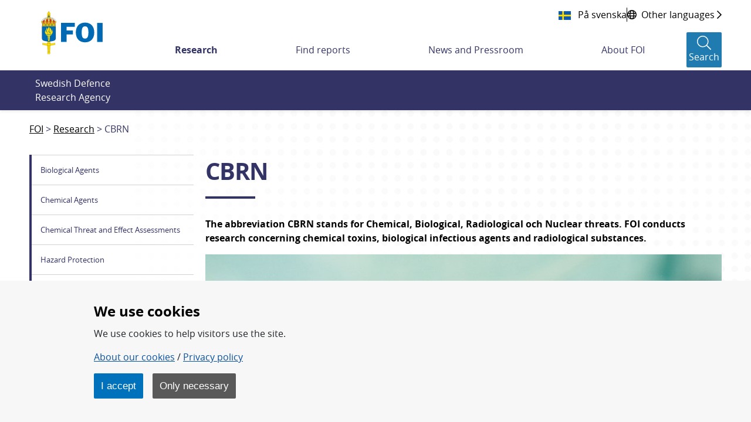

--- FILE ---
content_type: text/html;charset=UTF-8
request_url: https://www.foi.se/en/foi/research/cbrn.html
body_size: 17263
content:
<!DOCTYPE html>
<html lang="en" class="sv-no-js sv-template-normalsida">
<head>
      <meta charset="UTF-8">
      <script nonce="9613ab20-f01b-11f0-996b-c39811f82289">(function(c){c.add('sv-js');c.remove('sv-no-js');})(document.documentElement.classList)</script>
   <title>CBRN - Totalförsvarets forskningsinstitut - FOI</title>
         <link rel="preload" href="/sitevision/system-resource/f2cf3ed1d1d92a73df9710cf3c3a33bfda97e71970231402c696b85deb94a095/js/jquery.js" as="script">
   <link rel="preload" href="/sitevision/system-resource/f2cf3ed1d1d92a73df9710cf3c3a33bfda97e71970231402c696b85deb94a095/envision/envision.js" as="script">
   <link rel="preload" href="/sitevision/system-resource/f2cf3ed1d1d92a73df9710cf3c3a33bfda97e71970231402c696b85deb94a095/js/utils.js" as="script">
   <link rel="preload" href="/sitevision/system-resource/f2cf3ed1d1d92a73df9710cf3c3a33bfda97e71970231402c696b85deb94a095/js/portlets.js" as="script">
            <meta name="viewport" content="width=device-width, initial-scale=1, minimum-scale=1, shrink-to-fit=no">
         <meta name="dcterms.identifier" content="https://www.foi.se">
   <meta name="dcterms.language" content="en">
   <meta name="dcterms.format" content="text/html">
   <meta name="dcterms.type" content="text">
            <link rel="canonical" href="/en/foi/research/cbrn.html">
         <link rel="stylesheet" type="text/css" href="/2.7fd35d7f166c56ebe0b8229/1765831711637/sitevision-responsive-grids.css">
         <link rel="stylesheet" type="text/css" href="/2.7fd35d7f166c56ebe0b8229/1765831735123/sitevision-spacing.css">
      
      <link rel="stylesheet" type="text/css" href="/2.7fd35d7f166c56ebe0b8229/auto/1767481250664/SiteVision.css">
      <link rel="stylesheet" type="text/css" href="/2.7fd35d7f166c56ebe0b8229/0/4481/print/SiteVision.css">
   <link rel="stylesheet" type="text/css" href="/sitevision/system-resource/f2cf3ed1d1d92a73df9710cf3c3a33bfda97e71970231402c696b85deb94a095/css/portlets.css">
   <link rel="stylesheet" type="text/css" href="/sitevision/system-resource/f2cf3ed1d1d92a73df9710cf3c3a33bfda97e71970231402c696b85deb94a095/envision/envision.css">

         <link rel="stylesheet" type="text/css" href="/2.7fd35d7f166c56ebe0b8229/91.7fd35d7f166c56ebe0b8528/1765831802196/0/sv-template-asset.css">
                  <link rel="stylesheet" type="text/css" href="/webapp-resource/4.7fd35d7f166c56ebe0b863f/360.51070ef419b0ae31af6d0/1765775498588/webapp-assets.css">
      <link rel="stylesheet" type="text/css" href="/webapp-resource/4.7fd35d7f166c56ebe0b863f/360.7884c07518a3b5f5b5d82b/1699884104540/webapp-assets.css">
      <link rel="stylesheet" type="text/css" href="/webapp-resource/4.7fd35d7f166c56ebe0b863f/360.5c305c61184a6aea121245/1673259917954/webapp-assets.css">
         
            <script nonce="9613ab20-f01b-11f0-996b-c39811f82289">!function(t,e){t=t||"docReady",e=e||window;var n=[],o=!1,c=!1;function d(){if(!o){o=!0;for(var t=0;t<n.length;t++)try{n[t].fn.call(window,n[t].ctx)}catch(t){console&&console.error(t)}n=[]}}function a(){"complete"===document.readyState&&d()}e[t]=function(t,e){if("function"!=typeof t)throw new TypeError("callback for docReady(fn) must be a function");o?setTimeout(function(){t(e)},1):(n.push({fn:t,ctx:e}),"complete"===document.readyState?setTimeout(d,1):c||(document.addEventListener?(document.addEventListener("DOMContentLoaded",d,!1),window.addEventListener("load",d,!1)):(document.attachEvent("onreadystatechange",a),window.attachEvent("onload",d)),c=!0))}}("svDocReady",window);</script>
         <link rel="alternate" href="https://www.foi.se/en/foi/research/cbrn.html" hreflang="en">
      <link rel="alternate" href="https://www.foi.se/forskning/forskningsomraden/cbrn.html" hreflang="sv">
            <script src="/2.7fd35d7f166c56ebe0b8229/91.7fd35d7f166c56ebe0b8528/1765831802250/HEAD/0/sv-template-asset.js"></script>
            

	
			
	
		
						
	<meta name="description"				    content="FOI conducts research concerning chemical toxins, biological infectious agents and radiological substances." />
	<meta name="keywords"   				    content="Biologiska vapen Biological Weapons Kemiska vapen Chemical weapons Radioaktivitet Radioactivity" />

	<!-- Twitter -->
	<meta name="twitter:title" 			    content="CBRN" />
	<meta name="twitter:description"    content="FOI conducts research concerning chemical toxins, biological infectious agents and radiological substances." />
	<meta name="twitter:card" 				  content="summary_large_image">
	<meta name="twitter:image" 			    content="https://www.foi.se/images/18.7fd35d7f166c56ebe0bb831/1542369063065/provror--stall.jpg" />

	<!-- Facebook -->
	<meta property="og:title"         	content="CBRN" />
	<meta property="og:description"   	content="FOI conducts research concerning chemical toxins, biological infectious agents and radiological substances." />
	<meta property="og:image"         	content="https://www.foi.se/images/18.7fd35d7f166c56ebe0bb831/1542369063065/provror--stall.jpg" />

      <script>
function createCookie(name, value, days) {
  if (days) {
    var date = new Date();
    date.setTime(date.getTime() + (days * 24 * 60 * 60 * 1000));
    var expires = "; expires=" + date.toGMTString();
  } else {
    var expires = "";
  }
  document.cookie = name + "=" + value + expires + "; path=/; secure;";
  window.location.reload();
}

function get_cookies_array() {
  var cookies = {};

  if (document.cookie && document.cookie !== '') {
    var split = document.cookie.split(';');
    for (var i = 0; i < split.length; i++) {
      var name_value = split[i].split("=");
      name_value[0] = name_value[0].replace(/^ /, '');
      cookies[decodeURIComponent(name_value[0])] = decodeURIComponent(name_value[1]);
    }
  }
  return cookies;
}

function clearCookies() {
  var cookies = get_cookies_array();
  for (var name in cookies) {
    createCookie(name, '', -1);
  }
}

function getCookie(cname) {
  var name = cname + "=";
  var decodedCookie = decodeURIComponent(document.cookie);
  var ca = decodedCookie.split(';');
  for (var i = 0; i < ca.length; i++) {
    var c = ca[i];
    while (c.charAt(0) == ' ') {
      c = c.substring(1);
    }
    if (c.indexOf(name) == 0) {
      return c.substring(name.length, c.length);
    }
  }
  return "";
}
</script>
      <!-- stat -->
<script>
var stat_cookie = getCookie("stat_denied");
var cookie_consent = getCookie("cookie_consent");
if (stat_cookie != "") {
  //Excluded user from stats
} else {
  if (cookie_consent != "") {
    //Included user for stats (Cookies enabled)        
    var _paq = _paq || [];
    _paq.push(['trackPageView']);
    _paq.push(['enableLinkTracking']);
    (function () {
      var u = "https://stat-ext.foi.se/";
      _paq.push(['setTrackerUrl', u + 'matomo.php']);
      _paq.push(['setSiteId', '1']);
      var d = document, g = d.createElement('script'), s = d.getElementsByTagName('script')[0];
      g.type = 'text/javascript'; g.async = true; g.defer = true; g.src = u + 'matomo.php'; s.parentNode.insertBefore(g, s);
    })();
  } else {
    //Included user for stats (Cookies disabled)
    var _paq = _paq || [];
    _paq.push(['disableCookies']);
    _paq.push(['trackPageView']);
    _paq.push(['enableLinkTracking']);
    (function () {
      var u = "https://stat-ext.foi.se/";
      _paq.push(['setTrackerUrl', u + 'matomo.php']);
      _paq.push(['setSiteId', '1']);
      var d = document, g = d.createElement('script'), s = d.getElementsByTagName('script')[0];
      g.type = 'text/javascript'; g.async = true; g.defer = true; g.src = u + 'matomo.php'; s.parentNode.insertBefore(g, s);
    })();
  }
}
</script>
<!-- End stat Code -->
      <link rel="shortcut icon" href="/favicon.ico" type="image/x-icon" />

               <script nonce="9613ab20-f01b-11f0-996b-c39811f82289">
      window.sv = window.sv || {};
      sv.UNSAFE_MAY_CHANGE_AT_ANY_GIVEN_TIME_webAppExternals = {};
      sv.PageContext = {
      pageId: '4.7fd35d7f166c56ebe0b863f',
      siteId: '2.7fd35d7f166c56ebe0b8229',
      userIdentityId: '',
      userIdentityReadTimeout: 0,
      userLocale: 'en',
      dev: false,
      csrfToken: '',
      html5: true,
      useServerSideEvents: false,
      nodeIsReadOnly: true
      };
   </script>
               <script nonce="9613ab20-f01b-11f0-996b-c39811f82289">!function(){"use strict";var t,n={},e={},i={};function r(t){return n[t]=n[t]||{instances:[],modules:{},bundle:{}},n[t]}document.querySelector("html").classList.add("js");var s={registerBootstrapData:function(t,n,i,r,s){var a,o=e[t];o||(o=e[t]={}),(a=o[i])||(a=o[i]={}),a[n]={subComponents:r,options:s}},registerInitialState:function(t,n){i[t]=n},registerApp:function(n){var e=n.applicationId,i=r(e);if(t){var s={};s[e]=i,s[e].instances=[n],t.start(s)}else i.instances.push(n)},registerModule:function(t){r(t.applicationId).modules[t.path]=t},registerBundle:function(t){r(t.applicationId).bundle=t.bundle},getRegistry:function(){return n},setAppStarter:function(n){t=n},getBootstrapData:function(t){return e[t]},getInitialState:function(t){return i[t]}};window.AppRegistry=s}();</script>
         </head>
<body class=" sv-responsive  env-m-around--0">
<div  id="svid10_7fd35d7f166c56ebe0bbf0d" class="sv-layout"><div class="sv-vertical sv-layout foi-bootstrap sv-skip-spacer sv-template-layout" id="svid10_7fd35d7f166c56ebe0bdd7c"><div id="svid94_7fd35d7f166c56ebe0b934c"><header class="sv-vertical sv-layout foi-header-wrapper sv-skip-spacer sv-template-layout" id="svid10_7fd35d7f166c56ebe0bb368"><div class="sv-vertical sv-layout sv-skip-spacer sv-template-layout" id="svid10_34d9fd4016dcef3425c3e9"><div class="sv-html-portlet sv-portlet sv-skip-spacer sv-template-portlet
" id="svid12_34d9fd4016dcef3425c3ea"><div id="HTML"><!-- HTML --></div><a class="foi-to-content" href="#Mittenspalt" accesskey="s">Till innehållet</a></div>
</div>
<div class="sv-fluid-grid sv-grid-main sv-layout sv-template-layout" id="svid10_7fd35d7f166c56ebe0bd14f"><div class="sv-row sv-layout foi-messages sv-skip-spacer sv-template-layout" id="svid10_e1bcd7316abc64a6b3105"><div class="sv-layout sv-skip-spacer sv-template-portlet
" id="svid30_e1bcd7316abc64a6b3106"><div id="Driftinfo"><!-- Driftinfo --></div><div class="sv-script-portlet sv-portlet sv-skip-spacer sv-template-portlet
" id="svid12_e1bcd7316abc64a6b3db"><div id="messagesSkript"><!-- messages - Skript --></div>

    
<script>
  window.svDocReady(function onDocumentReady() {
    var i18nJson = '{"minimize":"Minimize","show":"Show"}';
    var i18n = JSON.parse(i18nJson);

    function toggleTitle(dateTitle, date) {
      dateTitle.toggle();
      date.toggle();
    }

    function toggleIconClass(icon) {
      if(icon.hasClass('fa-chevron-down')) {
        icon.removeClass('fa-chevron-down');
        icon.addClass('fa-chevron-up');
      } else {
        icon.removeClass('fa-chevron-up');
        icon.addClass('fa-chevron-down');
      }
    }

    function toggleLinkText(linkText) {
      if(linkText.text() === i18n['show']) {
        linkText.text(i18n['minimize']);
      } else {
        linkText.text(i18n['show']);
      }
    }

    function toggleMinimize(link) {
      if(link.css('display') === 'none') {
        link.css('display', 'flex');
      } else {
        link.css('display', 'none');
      }
    }

    function toggleArticle() {
      var article = $svjq(this).closest('.foi-message-article');

      var link = article.find('.foi-message-link');
      var linkText = article.find('.foi-message-minimize');
      var icon = article.find('.foi-message-icon-small');
      var date = article.find('.foi-message-date');
      var dateTitle = article.find('.foi-message-date-title');

      toggleMinimize(link);
      toggleLinkText(linkText);
      toggleIconClass(icon);
      toggleTitle(dateTitle, date);
    }
    
    var minimizers = $svjq('.foi-message-icon-wrapper');
    minimizers.on('click', toggleArticle);
  });
</script>
</div>
</div>
</div>
<div class="sv-row sv-layout foi-messages sv-template-layout" id="svid10_22b5bc8a17ef7a9608818d"><div class="sv-script-portlet sv-portlet sv-skip-spacer sv-template-portlet
" id="svid12_22b5bc8a17ef7a9608818e"><div id="iebannerSkript"><!-- ie_banner - Skript --></div><div id="IEObsolete"  class="foi-ie-banner alert alert-info c3022" role="alert">
	<h4>$i18n['title']</h4>
	<p>$i18n['info']</p>
	<hr>
	<p class="mb-0">$i18n['recommendation']</p>
</div>
<script>
window.svDocReady(function onDocumentReady() {
	var isIE11 = !!window.MSInputMethodContext && !!document.documentMode;
   if (isIE11){
         $svjq("#IEObsolete").show();
   }
});
</script></div>
</div>
<div class="sv-row sv-layout sv-hide-sv-bp-lg sv-hide-sv-bp-xl sv-template-layout" id="svid10_7884c07518a3b5f5b5d91e"><div class="sv-script-portlet sv-portlet sv-skip-spacer sv-template-portlet
" id="svid12_7884c07518a3b5f5b5d91f"><div id="Sprakvaljare"><!-- Språkväljare --></div><div class="foi-language-selector">
      	<a class="sv-font-normal" lang="sv" href="/forskning/forskningsomraden/cbrn.html">
         På svenska
      </a>
            <div class="divider"></div>
            <a class="sv-font-normal globe-icon" href="/en/foi/about-foi/minority-languages-and-easy-swedish.html">
         <span>Other languages</span>
         <span class="far fa-chevron-right"></span>
      </a>
   </div></div>
</div>
<div class="sv-row sv-layout sv-template-layout" id="svid10_7fd35d7f166c56ebe0be01a"><div class="sv-layout sv-skip-spacer sv-column-12 sv-template-layout" id="svid10_7fd35d7f166c56ebe0be283"><div class="sv-vertical sv-layout foi-header sv-skip-spacer sv-template-layout" id="svid10_7fd35d7f166c56ebe0be339"><div class="sv-vertical sv-layout foi-left sv-skip-spacer sv-template-layout" id="svid10_7fd35d7f166c56ebe0b101a4"><div class="sv-script-portlet sv-portlet sv-skip-spacer sv-template-portlet
" id="svid12_56b3a68d167a53b868222"><div id="logoSkript"><!-- logo - Skript --></div><h1>
<a href="/en/foi.html">
  <img class="foi-header-logo" alt="FOI Logo" src="/images/18.6b6fc4521690ffa2022356/1551347670066/foi_logo_svg.svg">
</a>
</h1></div>
</div>
<div class="sv-vertical sv-layout foi-right sv-template-layout" id="svid10_7fd35d7f166c56ebe0be6c8"><div class="sv-vertical sv-layout foi-top sv-skip-spacer sv-template-layout" id="svid10_7fd35d7f166c56ebe0be74e"><div class="sv-vertical sv-layout foi-container sv-skip-spacer sv-template-layout" id="svid10_7fd35d7f166c56ebe0be797"><div class="sv-custom-module sv-se-soleil-ReportCart sv-skip-spacer sv-template-portlet
" id="svid12_5c305c61184a6aea121269"><div id="Rapportkundvagn"><!-- Rapportkundvagn --></div>
<div id="app_mount_12_5c305c61184a6aea121269"></div>
<script data-id="app_meta_12_5c305c61184a6aea121269" type="application/json">{"id":"12_5c305c61184a6aea121269","isOffline":false,"isOnline":true,"baseRouteUri":"/appresource/4.7fd35d7f166c56ebe0b863f/12.5c305c61184a6aea121269","baseViewUri":"/en/foi/research/cbrn.html?sv.target=12.5c305c61184a6aea121269&sv.12.5c305c61184a6aea121269.route=%2F","baseResourceUri":"/webapp-files/se.soleil.ReportCart/1.0.0"}</script>
<script data-id="app_props_12_5c305c61184a6aea121269" type="application/json">{"orderPageUri":"/en/foi/reports/order-report.html","icons":{"button":"/images/18.3b9d745f1683075a7f666/1547200266727/icon-foi-report--color.svg","delete":"/images/18.3b9d745f1683075a7f6105/1547206199985/icon-trash.svg","cover":"/images/18.13c0537f169c022235814e/1554379892978/fallback-report-cover.svg"},"scrollLimit":"50","showScrollLink":true}</script>
<script 
  src="/webapp-files/se.soleil.ReportCart/1.0.0/client/index.js?167325991795412_5c305c61184a6aea121269"  
  data-app-id="12_5c305c61184a6aea121269" 
   
  defer>
</script>
<script nonce="9613ab20-f01b-11f0-996b-c39811f82289">AppRegistry.registerApp({applicationId:'se.soleil.ReportCart|1.0.0',htmlElementId:'svid12_5c305c61184a6aea121269',route:'/',portletId:'12.5c305c61184a6aea121269',locale:'en',defaultLocale:'en',webAppId:'se.soleil.ReportCart',webAppVersion:'1.0.0',webAppAopId:'360.5c305c61184a6aea121245',webAppImportTime:'1673259917954',requiredLibs:{},childComponentStateExtractionStrategy:'BY_ID'});</script></div>
<div class="sv-script-portlet sv-portlet sv-template-portlet
" id="svid12_54c800ba171588bd6373b"><div id="Sprakvaljare-0"><!-- Språkväljare --></div><div class="foi-language-selector">
      	<a class="sv-font-normal" lang="sv" href="/forskning/forskningsomraden/cbrn.html">
         På svenska
      </a>
            <div class="divider"></div>
            <a class="sv-font-normal globe-icon" href="/en/foi/about-foi/minority-languages-and-easy-swedish.html">
         <span>Other languages</span>
         <span class="far fa-chevron-right"></span>
      </a>
   </div></div>
</div>
</div>
<div class="sv-vertical sv-layout foi-menu__bar foi-bottom sv-template-layout" id="svid10_7fd35d7f166c56ebe0be74f"><div class="sv-vertical sv-layout foi-header__menu sv-skip-spacer sv-template-layout" id="svid10_7fd35d7f166c56ebe0be77b"><div class="sv-vertical sv-layout sv-hide-sv-bp-lg sv-hide-sv-bp-xl sv-skip-spacer sv-template-layout" id="svid10_7fd35d7f166c56ebe0be7a3"><div class="sv-vertical sv-layout foi-header-right-container sv-skip-spacer sv-template-layout" id="svid10_3b9d745f1683075a7f610a"><div class="sv-custom-module sv-se-soleil-ReportCart sv-skip-spacer sv-template-portlet
" id="svid12_5c305c61184a6aea12126b"><div id="Rapportkundvagn-0"><!-- Rapportkundvagn --></div>
<div id="app_mount_12_5c305c61184a6aea12126b"></div>
<script data-id="app_meta_12_5c305c61184a6aea12126b" type="application/json">{"id":"12_5c305c61184a6aea12126b","isOffline":false,"isOnline":true,"baseRouteUri":"/appresource/4.7fd35d7f166c56ebe0b863f/12.5c305c61184a6aea12126b","baseViewUri":"/en/foi/research/cbrn.html?sv.target=12.5c305c61184a6aea12126b&sv.12.5c305c61184a6aea12126b.route=%2F","baseResourceUri":"/webapp-files/se.soleil.ReportCart/1.0.0"}</script>
<script data-id="app_props_12_5c305c61184a6aea12126b" type="application/json">{"orderPageUri":"/en/foi/reports/order-report.html","icons":{"button":"/images/18.3b9d745f1683075a7f666/1547200266727/icon-foi-report--color.svg","delete":"/images/18.3b9d745f1683075a7f6105/1547206199985/icon-trash.svg","cover":"/images/18.13c0537f169c022235814e/1554379892978/fallback-report-cover.svg"},"scrollLimit":"50","showScrollLink":true}</script>
<script 
  src="/webapp-files/se.soleil.ReportCart/1.0.0/client/index.js?167325991795412_5c305c61184a6aea12126b"  
  data-app-id="12_5c305c61184a6aea12126b" 
   
  defer>
</script>
<script nonce="9613ab20-f01b-11f0-996b-c39811f82289">AppRegistry.registerApp({applicationId:'se.soleil.ReportCart|1.0.0',htmlElementId:'svid12_5c305c61184a6aea12126b',route:'/',portletId:'12.5c305c61184a6aea12126b',locale:'en',defaultLocale:'en',webAppId:'se.soleil.ReportCart',webAppVersion:'1.0.0',webAppAopId:'360.5c305c61184a6aea121245',webAppImportTime:'1673259917954',requiredLibs:{},childComponentStateExtractionStrategy:'BY_ID'});</script></div>
<div class="sv-script-portlet sv-portlet sv-template-portlet
" id="svid12_6d6d80ac1673ce9a6064792"><div id="topactionSkript"><!-- top_action - Skript --></div><div class="foi-top-action-buttons">
  <button id="foi-mobile-searchbutton" aria-label="Sökknapp" class="foi-top-search-button">
    <i class="foi-top-search-button__icon far fa-search"></i>
    <span class="foi-top-search-button__text">Search</span>
  </button>
  
  <button id="foi-mobile-closeMenu" aria-label="Stäng meny" class="foi-top-close-menu foi-top-close-menu--hidden">
    <i class="foi-top-close-menu__icon far fa-times"></i>
    <span class="foi-top-close-menu__text">Close</span>
  </button>
  
  <div class="foi-hamburger-wrapper">
    <button id="foi-mobile-openMenu" aria-label="Öppna meny" class="foi-top-action-button foi-hamburger foi-js-toggle-menu" aria-expanded="false">
      <span class="foi-hamburger__icon">
        <span class="foi-hamburger__top"></span>
        <span class="foi-hamburger__middle"></span>
        <span class="foi-hamburger__bottom"></span>
      </span>
    </button>
    <span class="foi-top-action-text">Menu</span>
  </div>
</div>

<script>
  window.svDocReady(function onDocumentReady() {
    var i18nJson = '{"menu":"Menu","search":"Search","close":"Close"}';
    var i18n = JSON.parse(i18nJson);

    var searchButton = $svjq('.foi-top-search-button');
    searchButton.on('click', { i18n: i18n }, window.Soleil.global_toggleSearch);
  });
</script>
</div>
<div class="sv-script-portlet sv-portlet sv-template-portlet
" id="svid12_6d6d80ac1673ce9a6063bcb"><div id="mobilemenuSkript"><!-- mobile_menu - Skript --></div><div class="foi-mobile-menu-cover-top"></div>
<nav class="foi-mobile-menu-wrapper" aria-expanded="false">
  <div class="foi-mobile-menu__item foi-mobile-menu__item--home">
    <a class="foi-mobile-menu__home" href="/en/foi.html">
      <i class="fal fa-home" aria-hidden="true"></i>
      <span class="foi-mobile-menu__home-text">Home</span>
    </a>
  </div>
  <div class="foi-mobile-menu" data-menu-level="0" data-id="4.178cd742167303e461b1">
  </div>
  <div class="foi-mobile-menu__item" data-border-bottom="true">
    <a class="foi-mobile-menu__research" href="/en/foi/misc/research-a-z.html">Research A-Z</a>
  </div>
  <!--div class="foi-mobile-menu__item">
    <a class="foi-mobile-menu__foi" href="${menuData.foiPageUrl}">foi.se A-Z</a>
  </div>-->
</nav>

<script type="text/foi-mobile-menu-item-tmpl">
  <li class="foi-mobile-menu__item" data-isFolder="<%= item.isFolder %>">
    <% if (item.isFolder === true) {
      print('<span>' + item.displayName + '</span>');
    } else {%>
    <a href="<%= item.uri %>">
      <span><%= item.displayName %></span>
    </a>
    <% } %>
    <button class="foi-mobile-menu__button">
      <i class="far fa-chevron-down" aria-hidden="true"></i>
      <span class="sr-only">Undermeny för <%= item.displayName %></span>
    </button>
  </li>
</script>

<script>
  /* global Soleil */
  /* eslint-disable no-template-curly-in-string */

  window.svDocReady(function onDocumentReady() {
    var config = {
      templateSelector: '[type="text/foi-mobile-menu-item-tmpl"]',
      containerSelector: '.foi-mobile-menu',
      itemSelector: '.foi-mobile-menu__item',
      buttonSelector: '.foi-mobile-menu__button',
      serviceUri: '/rest-api/menu/items',
      currNodeId: '4.7fd35d7f166c56ebe0b863f',
      initOnCreate: true
    };
    Soleil.Menu.create(
      config,
      function onExpand(item) {
        $svjq(item).find('> ul').slideDown(100);
      },
      function onCollapse(item) {
        $svjq(item).find('> ul').slideUp(100);
      }
    );

    var menuButton = $svjq('.foi-hamburger');
    var menuCloseButton = $svjq('.foi-top-close-menu');
    var mobileMenu = $svjq('.foi-mobile-menu-wrapper');
    var mobileCoverTop = $svjq('.foi-mobile-menu-cover-top');
    var mobileCoverBot = $svjq('.foi-cover');
    var buttonWrapper = $svjq('.foi-hamburger-wrapper');
    var messageContainer = $svjq('.foi-messages');

    function toggleMenu() {
      menuCloseButton.toggleClass('foi-top-close-menu--hidden');
      mobileMenu.toggle();
      mobileCoverTop.toggle();
      mobileCoverBot.toggle();
      buttonWrapper.toggle();
      messageContainer.toggle();
    }

    menuButton.on('click', toggleMenu);
    menuCloseButton.on('click', toggleMenu);
  });
</script>
</div>
</div>
</div>
<div class="sv-vertical sv-layout sv-visible-sv-bp-lg sv-visible-sv-bp-xl foi-header-megamenu-container sv-template-layout" id="svid10_7fd35d7f166c56ebe0be7a2"><div class="sv-custom-module sv-se-soleil-topMenu sv-skip-spacer sv-template-portlet
" id="svid12_473b50381836a23846c25"><div id="Toppmeny"><!-- Toppmeny --></div><div id="app_mount_12_473b50381836a23846c25"><nav aria-label="Toppmeny" class="app-3npriv"><ul class="app-3npriv"><li class="app-3npriv"><a href="/en/foi/research.html" aria-current="true" class="app-3npriv active">Research</a>
      </li><li class="app-3npriv"><a href="/en/foi/reports.html" class="app-3npriv">Find reports</a>
      </li><li class="app-3npriv"><a href="/en/foi/news-and-pressroom.html" class="app-3npriv">News and Pressroom</a>
      </li><li class="app-3npriv"><a href="/en/foi/about-foi.html" class="app-3npriv">About FOI</a>
      </li></ul>
</nav></div>
<script nonce="9613ab20-f01b-11f0-996b-c39811f82289">AppRegistry.registerApp({applicationId:'se.soleil.topMenu|1.2.0',htmlElementId:'svid12_473b50381836a23846c25',route:'/',portletId:'12.473b50381836a23846c25',locale:'en',defaultLocale:'en',webAppId:'se.soleil.topMenu',webAppVersion:'1.2.0',webAppAopId:'360.51070ef419b0ae31af6d0',webAppImportTime:'1765775498588',requiredLibs:{},childComponentStateExtractionStrategy:'BY_ID'});</script></div>
<div role="search" aria-label="Sökruta" class="sv-script-portlet sv-portlet sv-template-portlet
" id="svid12_13c0537f169c02223581cb"><div id="searchbuttonSkript"><!-- search_button - Skript --></div><button class="foi-header-search-button" aria-label="Search">
   <i class="foi-header-search-button__icon fal fa-search"></i>
   <span class="foi-header-search-button__text">Search</span>
</button>

<script>
	window.svDocReady(function onDocumentReady() {
    var i18nJson = '{"search":"Search","close":"Close"}';
    var i18n = JSON.parse(i18nJson);

    var searchButton = $svjq('.foi-header-search-button');
    searchButton.on('click', { i18n: i18n }, window.Soleil.global_toggleSearch);
  });
</script>
</div>
</div>
</div>
</div>
</div>
</div>
</div>
</div>
</div>
<div class="sv-vertical sv-layout foi-search-dropdown__wrapper sv-template-layout" id="svid10_7fd35d7f166c56ebe0bdc31"><div class="sv-vertical sv-layout foi-search-dropdown sv-skip-spacer sv-template-layout" id="svid10_7fd35d7f166c56ebe0be180"><div class="sv-vertical sv-layout sv-skip-spacer sv-template-layout" id="svid10_7fd35d7f166c56ebe0be2fd"><div class="sv-vertical sv-layout foi-search-language__wrapper sv-skip-spacer sv-template-layout" id="svid93_7fd35d7f166c56ebe0be373"><div class="sv-text-portlet sv-use-margins foi-search-text sv-skip-spacer sv-template-portlet
" id="svid12_7fd35d7f166c56ebe0b101ad"><div id="Totalforsvaretsforskningsinstitut"><!-- Totalförsvarets forskningsinstitut * --></div><div class="sv-text-portlet-content"><p class="sv-font-normal sv-text-align-left">Swedish Defence Research Agency</p></div></div>
<div class="sv-searchform-portlet sv-portlet sv-template-portlet
" id="svid12_7fd35d7f166c56ebe0b945a"><div id="Sokruta"><!-- Sökruta --></div>

                                                                         
<script nonce="9613ab20-f01b-11f0-996b-c39811f82289">
svDocReady(function() {
   // Queries server for a suggestion list and shows it below the search field
   $svjq("#search12_7fd35d7f166c56ebe0b945a").svAutoComplete({
      source: "/4.7fd35d7f166c56ebe0b863f/12.7fd35d7f166c56ebe0b945a.json?state=autoComplete",
      minLength: 2,
      delay: 200,
      selectedValueContainerId: "search12_7fd35d7f166c56ebe0b945aselectedState"
   });
   // Backwards compatibility for custom templates
   $svjq("#search12_7fd35d7f166c56ebe0b945a").on('focusin', function() {
      if ($svjq("#search12_7fd35d7f166c56ebe0b945a").val() == "Enter search terms") {
         $svjq("#search12_7fd35d7f166c56ebe0b945a").val("");
         return false;
      }
   });
   // Submit, blocks empty and placeholder queries
   $svjq("#search12_7fd35d7f166c56ebe0b945abutton").on('click', function() {
      const qry = $svjq("#search12_7fd35d7f166c56ebe0b945a").val();
      if (qry == "" || qry == "Enter search terms") {
         return false;
      }
   });
   // Invokes the search button if user presses the enter key (needed in IE)
   $svjq("#search12_7fd35d7f166c56ebe0b945a").on('keypress', function(e) {
      if (e.which == 13) {
         $svjq("#search12_7fd35d7f166c56ebe0b945abutton").trigger('focus').trigger('click');
         return false;
      }
   });
});
</script>


<form method="get" action="/en/foi/misc/search.html" class="env-m-around--0">
   <div role="search" aria-label="Sökruta">
      <label for="search12_7fd35d7f166c56ebe0b945a" class="env-assistive-text">Search</label>
      <input id="search12_7fd35d7f166c56ebe0b945a"
             class="sv-font-normal env-align--middle c3019"
             
             type="text"
             name="query"
             autocomplete="off"
             placeholder="Enter search terms"
                           data-aria-owns="search12_7fd35d7f166c56ebe0b945alistbox"
               role="searchbox"
               aria-label="Search"
               aria-haspopup="listbox"
               aria-autocomplete="both"
                  >
               <input id="search12_7fd35d7f166c56ebe0b945abutton" type="submit" class="sv-font-normal env-align--middle" name="submitButton" value="Search">
         </div>
   <div id="search12_7fd35d7f166c56ebe0b945aselectedState" class="env-assistive-text" aria-atomic="true" aria-live="assertive"></div>
</form>
</div>
</div>
</div>
</div>
</div>
</header>
<main role="main" class="sv-vertical sv-layout foi-template-wrapper sv-template-layout" id="svid10_7fd35d7f166c56ebe0bab96"><div class="sv-vertical sv-layout sv-skip-spacer sv-template-layout" id="svid10_7fd35d7f166c56ebe0bd857"><div id="svid94_7fd35d7f166c56ebe0b94df"><div class="sv-layout sv-skip-spacer sv-template-portlet
" id="svid30_7fd35d7f166c56ebe0b8a87"><div id="Brodsmulor"><!-- Brödsmulor --></div><div role="navigation" aria-label="Länkstig" class="sv-script-portlet sv-portlet sv-skip-spacer sv-template-portlet
" id="svid12_7fd35d7f166c56ebe0bdc2b"><div id="breadcrumbsSkript"><!-- breadcrumbs - Skript --></div><nav class="foi-breadcrumbs" aria-label="breadcrumb">
      <a href="/en/foi/research.html" class="d-lg-none btn btn-primary btn-block">Back to  <strong>Research</strong></a>
    <div class="d-none d-lg-block container">
    <ol class="breadcrumb d-flex">
                      <li class="breadcrumb-item ">
                      <a href="/en/foi.html">FOI</a>
                  </li>
                      <li class="breadcrumb-item ">
                      <a href="/en/foi/research.html">Research</a>
                  </li>
                              <li class="breadcrumb-item active">
                      <span>CBRN</span>
                  </li>
          </ol>
  </div>
</nav>
</div>
</div>
<div class="sv-fluid-grid sv-grid-main sv-layout sv-template-layout" id="svid10_7fd35d7f166c56ebe0bb8ef"><div class="sv-row sv-layout sv-skip-spacer sv-template-layout" id="svid10_7fd35d7f166c56ebe0bddbd"><div class="sv-layout sv-skip-spacer sv-column-3 sv-template-layout" id="svid10_7fd35d7f166c56ebe0be1e0"><div class="sv-script-portlet sv-portlet sv-skip-spacer sv-template-portlet
" id="svid12_7fd35d7f166c56ebe0be2de"><div id="UndermenynLargeSkript"><!-- Undermenyn - Large - Skript --></div>
<div id="SubMenuVueApp"></div>

<script src="/webdav/files/System/js/vue_apps/SubMenu/index.js"></script>

<script>
  (function bootstrapVue() {
    var Vue = browserify_require('vue');

    new Vue({
      el: '#SubMenuVueApp',
      render: function(createElement) {
        return createElement(window.vueApps.SubMenu, {
          props: {
            config: JSON.parse('{"appDir":"/webdav/files/System/js/vue_apps/SubMenu","appName":"SubMenu","menuItems":[{"level":1,"displayName":"Biological Agents","uri":"/en/foi/research/cbrn/biological-agents.html","id":"4.7fd35d7f166c56ebe0b8382","hasChildren":false,"isFolder":false,"isCurrent":false,"isExpanded":false,"nodeType":"sv:page","children":[]},{"level":1,"displayName":"Chemical Agents","uri":"/en/foi/research/cbrn/chemical-agents.html","id":"4.7fd35d7f166c56ebe0b86c0","hasChildren":false,"isFolder":false,"isCurrent":false,"isExpanded":false,"nodeType":"sv:page","children":[]},{"level":1,"displayName":"Chemical Threat and Effect Assessments","uri":"/en/foi/research/cbrn/chemical-threat-and-effect-assessments.html","id":"4.7fd35d7f166c56ebe0b8656","hasChildren":false,"isFolder":false,"isCurrent":false,"isExpanded":false,"nodeType":"sv:page","children":[]},{"level":1,"displayName":"Hazard Protection","uri":"/en/foi/research/cbrn/hazard-protection.html","id":"4.7fd35d7f166c56ebe0b86bd","hasChildren":false,"isFolder":false,"isCurrent":false,"isExpanded":false,"nodeType":"sv:page","children":[]},{"level":1,"displayName":"Nuclear weapons issues","uri":"/en/foi/research/cbrn/nuclear-weapons-issues.html","id":"4.7fd35d7f166c56ebe0b8817","hasChildren":false,"isFolder":false,"isCurrent":false,"isExpanded":false,"nodeType":"sv:page","children":[]},{"level":1,"displayName":"Radioactive Agents","uri":"/en/foi/research/cbrn/radioactive-agents.html","id":"4.7fd35d7f166c56ebe0b87a0","hasChildren":false,"isFolder":false,"isCurrent":false,"isExpanded":false,"nodeType":"sv:page","children":[]}],"project":{"status":false,"uri":"","displayName":""}}')
          }
        });
      }
    });
  }())
</script>
</div>
<div class="sv-vertical sv-layout sv-visible-sv-bp-lg sv-visible-sv-bp-xl sv-template-layout" id="svid10_7fd35d7f166c56ebe0be2fc"><div class="sv-layout sv-skip-spacer sv-template-portlet
" id="svid30_7fd35d7f166c56ebe0be37e"><div id="Kontakt"><!-- Kontakt --></div><div class="sv-script-portlet sv-portlet sv-skip-spacer sv-template-portlet
" id="svid12_7fd35d7f166c56ebe0ba07d"><div id="contactsSkript"><!-- contacts - Skript --></div>  <div class="foi-contact" role="region" aria-label="Contact">
    <p class="foi-contact__header">Contact</p>
	  <ul class="foi-contact__list">
        <li class="foi-contact__item">
      <div class="foi-contact__name">Åsa Scott</div>
              <p>Head of Division</p>
                    CBRN Defence and Security
                    <p>
          tel: <a href="tel:+4690106600">+46 90-10 66 00</a>
        </p>
                                        </li>
        </ul>
  </div>

</div>
</div>
</div>
</div>
<div class="sv-layout sv-column-9 sv-template-layout" id="svid10_7fd35d7f166c56ebe0be1e1"><div class="sv-vertical sv-layout foi-page-content sv-skip-spacer sv-template-layout" id="svid10_7fd35d7f166c56ebe0be2fb"><div id="svid94_7fd35d7f166c56ebe0b9692"><div class="sv-vertical sv-layout sv-skip-spacer sv-template-layout" id="svid10_7fd35d7f166c56ebe0bc823"><div id="svid94_7fd35d7f166c56ebe0b8986" class="pagecontent sv-layout"><div id="Mittenspalt"><!-- Mittenspalt --></div><div class="sv-text-portlet sv-use-margins sv-skip-spacer" id="svid12_7fd35d7f166c56ebe0bb9fc"><div id="Rubrik"><!-- Rubrik --></div><div class="sv-text-portlet-content"><h1 class="sv-font-h1" id="h-CBRN">CBRN</h1></div></div>
<div class="sv-text-portlet sv-use-margins" id="svid12_7fd35d7f166c56ebe0bac67"><div id="Ingress"><!-- Ingress --></div><div class="sv-text-portlet-content"><p class="sv-font-lead">The abbreviation CBRN stands for Chemical, Biological, Radiological och Nuclear threats. FOI conducts research concerning chemical toxins, biological infectious agents and radio­logical substances.</p></div></div>
<div class="sv-image-portlet sv-portlet" id="svid12_7fd35d7f166c56ebe0bc4cc"><div id="Bild"><!-- Bild --></div><img alt="Testtubes in lab" class="sv-noborder c3034"  width="914" height="450" srcset="/images/200.4f433d4c183cb0925fc2a/1665562429026/x160p/provror--stall.jpg 160w, /images/200.4f433d4c183cb0925fc2a/1665562429026/x320p/provror--stall.jpg 320w, /images/200.4f433d4c183cb0925fc2a/1665562429026/x480p/provror--stall.jpg 480w, /images/200.4f433d4c183cb0925fc2a/1665562429026/x640p/provror--stall.jpg 640w, /images/200.4f433d4c183cb0925fc2a/1665562429026/x800p/provror--stall.jpg 800w, /images/200.4f433d4c183cb0925fc2a/1665562429026/provror--stall.jpg 914w" sizes="100vw" src="/images/200.4f433d4c183cb0925fc2a/1665562429026/provror--stall.jpg"></div>
<div class="sv-text-portlet sv-use-margins" id="svid12_7fd35d7f166c56ebe0bb9e8"><div id="Innehall"><!-- Innehåll --></div><div class="sv-text-portlet-content"><p class="sv-font-normal">The CBRN research area at FOI covers research on threats from, and protection against, chemical (C) and biological (B) agents that can be used as warfare agents or as chemical and biological weapons, as well as nuclear weapons (N) and their radiological consequences (R). The purpose is to ensure long-term knowledge development in the CBRN area and to maintain and further develop the strategic expertise that supports capability development within Sweden’s total defence.</p><p class="sv-font-normal">FOI’s CBRN expertise is available in support of total defence in crises, during heightened readiness, and in war. The research also covers technical CBRN protection and dispersion modelling. The activities provide a basis for technical support and for scientific methods to verify compliance with disarmament, arms control, non-proliferation, and test-ban agreements.</p><p class="sv-font-normal">The research area primarily supplies knowledge to the military defence, but also, to a large extent, to civil defence. The main clients are the Government Offices of Sweden (the Ministry of Defence and the Ministry for Foreign Affairs), the Swedish Armed Forces, and the Swedish Civil Contingencies Agency (MSB).</p></div></div>
</div></div>
</div></div>
<div class="sv-layout sv-template-portlet
" id="svid30_7fd35d7f166c56ebe0b8a90"><div id="Relateradinfo"><!-- Relaterad info --></div><div class="sv-custom-module sv-RelatedBlurbs sv-skip-spacer sv-template-portlet
" id="svid12_e1bcd7316abc64a6b3a"><div id="RelatedBlurbsrelateradeamnen"><!-- RelatedBlurbs - relaterade ämnen --></div><div data-vue-name="RelatedBlurbs" data-vue-portlet="12.e1bcd7316abc64a6b3a"></div><script src="/webapp-files/RelatedBlurbs/1.0.5/vue/index.js"></script><script type="text/javascript">vueApps["RelatedBlurbs"].render("RelatedBlurbs", "12.e1bcd7316abc64a6b3a", {"header":"Related News","relatedData":[],"webapp":{"locale":"en","defaultLocale":"en","portletId":"12.e1bcd7316abc64a6b3a","webAppId":"RelatedBlurbs","webAppVersion":"1.0.5"},"isOffline":false});</script>
<script nonce="9613ab20-f01b-11f0-996b-c39811f82289">AppRegistry.registerApp({applicationId:'RelatedBlurbs|1.0.5',htmlElementId:'svid12_e1bcd7316abc64a6b3a',route:'/',portletId:'12.e1bcd7316abc64a6b3a',locale:'en',defaultLocale:'en',webAppId:'RelatedBlurbs',webAppVersion:'1.0.5',webAppAopId:'360.5b33c2cd17b55d493c2239',webAppImportTime:'1631858360488',requiredLibs:{},childComponentStateExtractionStrategy:'BY_ID'});</script></div>
<div class="sv-custom-module sv-RelatedBlurbs sv-template-portlet
" id="svid12_e1bcd7316abc64a6b3c"><div id="RelatedBlurbsrelateradelankar"><!-- RelatedBlurbs - relaterade länkar --></div><div data-vue-name="RelatedBlurbs" data-vue-portlet="12.e1bcd7316abc64a6b3c"></div><script src="/webapp-files/RelatedBlurbs/1.0.5/vue/index.js"></script><script type="text/javascript">vueApps["RelatedBlurbs"].render("RelatedBlurbs", "12.e1bcd7316abc64a6b3c", {"header":"Related Links","relatedData":[],"webapp":{"locale":"en","defaultLocale":"en","portletId":"12.e1bcd7316abc64a6b3c","webAppId":"RelatedBlurbs","webAppVersion":"1.0.5"},"isOffline":false});</script>
<script nonce="9613ab20-f01b-11f0-996b-c39811f82289">AppRegistry.registerApp({applicationId:'RelatedBlurbs|1.0.5',htmlElementId:'svid12_e1bcd7316abc64a6b3c',route:'/',portletId:'12.e1bcd7316abc64a6b3c',locale:'en',defaultLocale:'en',webAppId:'RelatedBlurbs',webAppVersion:'1.0.5',webAppAopId:'360.5b33c2cd17b55d493c2239',webAppImportTime:'1631858360488',requiredLibs:{},childComponentStateExtractionStrategy:'BY_ID'});</script></div>
<div class="sv-custom-module sv-RelatedBlurbs sv-template-portlet
" id="svid12_e1bcd7316abc64a6b34df"><div id="RelatedBlurbsrelateraderapporter"><!-- RelatedBlurbs - relaterade rapporter --></div><div data-vue-name="RelatedBlurbs" data-vue-portlet="12.e1bcd7316abc64a6b34df"></div><script src="/webapp-files/RelatedBlurbs/1.0.5/vue/index.js"></script><script type="text/javascript">vueApps["RelatedBlurbs"].render("RelatedBlurbs", "12.e1bcd7316abc64a6b34df", {"header":"Reports","relatedData":[],"webapp":{"locale":"en","defaultLocale":"en","portletId":"12.e1bcd7316abc64a6b34df","webAppId":"RelatedBlurbs","webAppVersion":"1.0.5"},"isOffline":false});</script>
<script nonce="9613ab20-f01b-11f0-996b-c39811f82289">AppRegistry.registerApp({applicationId:'RelatedBlurbs|1.0.5',htmlElementId:'svid12_e1bcd7316abc64a6b34df',route:'/',portletId:'12.e1bcd7316abc64a6b34df',locale:'en',defaultLocale:'en',webAppId:'RelatedBlurbs',webAppVersion:'1.0.5',webAppAopId:'360.5b33c2cd17b55d493c2239',webAppImportTime:'1631858360488',requiredLibs:{},childComponentStateExtractionStrategy:'BY_ID'});</script></div>
</div>
<div class="sv-vertical sv-layout sv-template-layout" id="svid10_e1bcd7316abc64a6b36b"><div id="svid94_e1bcd7316abc64a6b36d"><div class="sv-vertical sv-layout sv-skip-spacer sv-template-layout" id="svid10_e1bcd7316abc64a6b36e"></div>
</div></div>
<div class="sv-vertical sv-layout sv-hide-sv-bp-lg sv-hide-sv-bp-xl sv-template-layout" id="svid10_7fd35d7f166c56ebe0be2fa"><div class="sv-script-portlet sv-portlet sv-skip-spacer sv-template-portlet
" id="svid12_7fd35d7f166c56ebe0b9e2a"><div id="contactsSkript-0"><!-- contacts - Skript --></div>  <div class="foi-contact" role="region" aria-label="Contact">
    <p class="foi-contact__header">Contact</p>
	  <ul class="foi-contact__list">
        <li class="foi-contact__item">
      <div class="foi-contact__name">Åsa Scott</div>
              <p>Head of Division</p>
                    CBRN Defence and Security
                    <p>
          tel: <a href="tel:+4690106600">+46 90-10 66 00</a>
        </p>
                                        </li>
        </ul>
  </div>

</div>
</div>
</div>
</div>
<div class="sv-row sv-layout sv-template-layout" id="svid10_7fd35d7f166c56ebe0bce6a"><div class="sv-layout sv-push-3 sv-skip-spacer sv-column-6 sv-template-layout" id="svid10_2e3b59ae1708aee31347"><div class="sv-layout sv-skip-spacer sv-template-portlet
" id="svid30_2e3b59ae1708aee31346"><div id="Dela"><!-- Dela --></div><div class="sv-custom-module sv-se-soleil-share sv-skip-spacer sv-template-portlet
" id="svid12_f7f2a4b1880727d25017f"><div id="Delapasocialamedier"><!-- Dela på sociala medier --></div><div id="app_mount_12_f7f2a4b1880727d25017f"><p class="sv-font-lead"><strong>Share page on social media</strong></p>
  <div class="foi-share"><a href="http://www.facebook.com/sharer.php?u=https%3A%2F%2Fwww.foi.se%2Fen%2Ffoi%2Fresearch%2Fcbrn.html" rel="external" title="Facebook" class="foi-share__item app-ymdsmn"><i class="fab fa-facebook-f"></i></a>
    <a href="http://twitter.com/intent/tweet?text=https%3A%2F%2Fwww.foi.se%2Fen%2Ffoi%2Fresearch%2Fcbrn.html%20(via%20$FOI)" rel="external" title="X (föredetta Twitter)" class="foi-share__item app-ymdsmn"><svg xmlns="http://www.w3.org/2000/svg" viewBox="0 0 512 512" height="22px" width="22px"><!-- HTML_TAG_START --><!--Font Awesome Pro 6.4.2 by @fontawesome - https://fontawesome.com License - https://fontawesome.com/license (Commercial License) Copyright 2023 Fonticons, Inc.--><!-- HTML_TAG_END --><path d="M389.2 48h70.6L305.6 224.2 487 464H345L233.7 318.6 106.5 464H35.8L200.7 275.5 26.8 48H172.4L272.9 180.9 389.2 48zM364.4 421.8h39.1L151.1 88h-42L364.4 421.8z"></path></svg></a>
    <a href="http://www.linkedin.com/shareArticle?mini=true&url=https%3A%2F%2Fwww.foi.se%2Fen%2Ffoi%2Fresearch%2Fcbrn.html" rel="external" title="LinkedIn" class="foi-share__item app-ymdsmn"><i class="fab fa-linkedin-in"></i></a>
    <a href="mailto:?subject=Reading tips from FOI.se&amp;body=The reading tip is about CBRN %0Ahttps%3A%2F%2Fwww.foi.se%2Fen%2Ffoi%2Fresearch%2Fcbrn.html" title="Epost" class="foi-share__item app-ymdsmn" id="envelope"><i class="fa fa-envelope"></i></a></div></div>
<script nonce="9613ab20-f01b-11f0-996b-c39811f82289">AppRegistry.registerApp({applicationId:'se.soleil.share|1.0.2',htmlElementId:'svid12_f7f2a4b1880727d25017f',route:'/',portletId:'12.f7f2a4b1880727d25017f',locale:'en',defaultLocale:'en',webAppId:'se.soleil.share',webAppVersion:'1.0.2',webAppAopId:'360.7884c07518a3b5f5b5d82b',webAppImportTime:'1699884104540',requiredLibs:{},childComponentStateExtractionStrategy:'BY_ID'});</script></div>
</div>
</div>
<div class="sv-layout sv-push-3 sv-column-3 sv-template-layout" id="svid10_7fd35d7f166c56ebe0bdddf"><div class="sv-script-portlet sv-portlet sv-skip-spacer sv-template-portlet
 c3020"  id="svid12_46c3b221170ccb3336fff"><div id="Skriptfeedback"><!-- Skript - feedback --></div>  <a href="/en/foi/about-foi/about-this-website/give-feedback-on-foi.se.html" class="foi-give-feedback-button">
    <span>Leave feedback</span>
    <i class="far fa-chevron-right"></i>
  </a>
</div>
<div class="sv-vertical sv-layout sv-template-layout" id="svid10_7fd35d7f166c56ebe0be1f5"><div class="sv-layout sv-skip-spacer sv-template-portlet
 c3020"  id="svid30_7914561f1697c7127a319d"><div id="Skrivut"><!-- Skriv ut --></div><div class="sv-vertical sv-layout sv-skip-spacer sv-template-layout" id="svid10_7914561f1697c7127a3197"><div class="sv-vertical sv-layout sv-skip-spacer sv-template-layout" id="svid93_7914561f1697c7127a319a"><div class="sv-print-portlet sv-portlet sv-skip-spacer sv-template-portlet
" id="svid12_7914561f1697c7127a319c"><div id="Utskriftsversion"><!-- Utskriftsversion --></div>

      <a class="sv-font-normal" title="Printable version" rel="external" href="/en/foi/research/cbrn.html.printable">
  
  Print
</a></div>
</div>
</div>
</div>
</div>
</div>
<div class="sv-layout sv-column-9 sv-template-layout" id="svid10_1522e2716a7d4518c9ae"><div class="sv-layout sv-skip-spacer sv-template-portlet
" id="svid30_1522e2716a7d4518c9b3"><div id="Senastuppdaterad"><!-- Senast uppdaterad --></div><div class="sv-script-portlet sv-portlet sv-skip-spacer sv-template-portlet
" id="svid12_1522e2716a7d4518c9b2"><div id="lastupdatedSkript"><!-- last_updated - Skript --></div><p class="foi-last-updated">Last updated: 2025-12-10</p>
</div>
</div>
</div>
</div>
</div>
</div></div>
</main>
<footer class="sv-vertical sv-layout foi-footer sv-template-layout" id="svid10_7fd35d7f166c56ebe0bb32c"><div class="sv-vertical sv-layout foi-footer__content sv-skip-spacer sv-template-layout" id="svid10_7fd35d7f166c56ebe0bcdd7"><div class="sv-fluid-grid sv-grid-main sv-layout sv-skip-spacer sv-template-layout" id="svid10_7fd35d7f166c56ebe0be0ab"><div class="sv-vertical sv-layout sv-skip-spacer sv-template-layout" id="svid10_7fd35d7f166c56ebe0be202"><div class="sv-custom-module sv-se-soleil-footerContent sv-skip-spacer sv-template-portlet
" id="svid12_22b5bc8a17ef7a96088fd"><div id="Footerinnehall"><!-- Footerinnehåll --></div>
<div id="app_mount_12_22b5bc8a17ef7a96088fd"><!-- HTML_TAG_START --><div class="sv-use-margins"><div class="sv-row sv-layout sv-skip-spacer" ><div class="sv-layout sv-skip-spacer sv-column-8" ><div class="sv-text-portlet sv-use-margins sv-skip-spacer c3021"  ><div ><!-- Följ oss --></div><div class="sv-text-portlet-content"><h2 class="sv-font-h2--white" >Follow Us</h2></div></div>  <div class="sv-script-portlet sv-portlet" ><div ><!-- link_list Skript --></div> <div class="foi-link-list">   <div class="foi-link-list__title"></div>   <ul class="foi-link-list__list">         <li class="foi-link-list__list-item">       <a class="foi-link-list__link" href="javascript:void(window.open('https://www.facebook.com/foiforskning','_blank','toolbar=1,location=1,status=1,menubar=1,scrollbars=1,resizable=1'));" title="Facebook">               <img class="foi-link-list__link-svg-icon" src="/images/18.7fd35d7f166c56ebe0be32a/1542369116076/icon-facebook.svg" alt="Facebook Icon"/>                     <div class="foi-link-list__link-name">Facebook</div>             </a>     </li>         <li class="foi-link-list__list-item">       <a class="foi-link-list__link" href="javascript:void(window.open('https://twitter.com/FOIresearch','_blank','toolbar=1,location=1,status=1,menubar=1,scrollbars=1,resizable=1'));" title="X">               <img class="foi-link-list__link-svg-icon" src="/images/18.7884c07518a3b5f5b5d831/1699886136994/x-twitter.svg" alt="X Icon"/>                     <div class="foi-link-list__link-name">X</div>             </a>     </li>         <li class="foi-link-list__list-item">       <a class="foi-link-list__link" href="javascript:void(window.open('https://www.linkedin.com/company/foi','_blank','toolbar=1,location=1,status=1,menubar=1,scrollbars=1,resizable=1'));" title="LinkedIn">               <img class="foi-link-list__link-svg-icon" src="/images/18.7fd35d7f166c56ebe0be329/1542369116061/icon-linkedin.svg" alt="LinkedIn Icon"/>                     <div class="foi-link-list__link-name">LinkedIn</div>             </a>     </li>         <li class="foi-link-list__list-item">       <a class="foi-link-list__link" href="javascript:void(window.open('https://www.youtube.com/user/foiresearch','_blank','toolbar=1,location=1,status=1,menubar=1,scrollbars=1,resizable=1'));" title="YouTube">               <img class="foi-link-list__link-svg-icon" src="/images/18.7fd35d7f166c56ebe0be32c/1542369116107/icon-youtube.svg" alt="YouTube Icon"/>                     <div class="foi-link-list__link-name">YouTube</div>             </a>     </li>       </ul> </div> </div>  </div>  <div class="sv-vertical sv-layout sv-hide-sv-bp-lg sv-hide-sv-bp-xl foi-divider" ></div>  <div class="sv-layout sv-column-4" ><div class="sv-text-portlet sv-use-margins sv-skip-spacer" ><div ><!-- Nyhetsbrev --></div><div class="sv-text-portlet-content"><h2 class="sv-font-h2--white" >Newsletter</h2></div></div>  <div class="sv-text-portlet sv-use-margins" ><div ><!-- Information nyhetsbrev --></div><div class="sv-text-portlet-content"><p class="sv-font-normal--white">Subscribe to FOI&#39;s newsletter.</p></div></div>  <div class="sv-custom-module sv-ActionLink" ><div ><!-- Actionknapp --></div><div data-c><a class="foi-action btn btn-secondary" href="/en/foi/news-and-pressroom/newsletters.html"  >   <span>Newsletter</span>   <i class="far fa-chevron-right" aria-hidden="true"></i> </a> </div><script nonce="9613ab20-f01b-11f0-996b-c39811f82289">AppRegistry.registerBootstrapData('12.7fd35d7f166c56ebe0b9773','2955c491-3200-4154-6575-9ebce5e0ad77','main',[],undefined);</script><script nonce="9613ab20-f01b-11f0-996b-c39811f82289">AppRegistry.registerInitialState('12.7fd35d7f166c56ebe0b9773',{"text":"Newsletter","icon":"fa-chevron-right","link":"/en/foi/news-and-pressroom/newsletters.html","openInNewWindow":null,"iconStyle":"far","route":"/"});</script><script src="/webapp-resource/4.7fd35d7f166c56ebe0b8713/360.3c99f56d16f0b584dbf31/1576505597018/webapp-assets.js"></script> <script nonce="9613ab20-f01b-11f0-996b-c39811f82289">AppRegistry.registerApp({applicationId:'ActionLink|1.2.0',htmlElementId:'svid12_7fd35d7f166c56ebe0b9773',route:'/',portletId:'12.7fd35d7f166c56ebe0b9773',locale:'en',defaultLocale:'en',webAppId:'ActionLink',webAppVersion:'1.2.0',webAppAopId:'360.3c99f56d16f0b584dbf31',webAppImportTime:'1576505597018',requiredLibs:{},childComponentStateExtractionStrategy:'BY_PARENT_PROPERTY'});</script></div>  </div>  </div>  <div class="sv-text-portlet sv-use-margins" ><div ><!-- FOI i sociala medier --></div><div class="sv-text-portlet-content"><p class="sv-font-normal--white"><a href="/en/foi/about-foi/foi-in-social-media.html">FOI in Social Media</a></p></div></div>  <div class="sv-vertical sv-layout foi-divider" ></div>  <div class="sv-row sv-layout" ><div class="sv-text-portlet sv-use-margins sv-skip-spacer" ><div ><!-- Kontaktrubrik --></div><div class="sv-text-portlet-content"><h2 class="sv-font-h2--white" >Contact Us</h2></div></div>  </div>  <div class="sv-row sv-layout" ><div class="sv-layout sv-skip-spacer sv-column-4" ><div class="sv-text-portlet sv-use-margins sv-skip-spacer" ><div ><!-- Kontaktinformation --></div><div class="sv-text-portlet-content"><p class="sv-font-normal--white"><strong>Postal address<br></strong>FOI Totalförsvarets forskningsinstitut<br>164 90 Stockholm</p><p class="sv-font-normal--white"><strong>Phone</strong>: <a href="tel:+46703305004">+46 8 555 030 00</a> <br><strong>F</strong><strong>ax</strong>: +46 8 555 031 00<br><strong><a href="mailto:registrator@foi.se">registrator@foi.se</a></strong></p><p class="sv-font-normal--white">Org.nr: 202100-5182<br>VAT SE202100518201<br></p><p class="sv-font-normal--white"><strong>Invoice address<br></strong>PEPPOL ID: 0007:2021005182<br>EDI address: 2021005182<br>Org nr: 202100-5182<br>VAN operator: OPUS Capita<br><a href="https://businessnetwork.opuscapita.com/onboarding/public/landingpage/c1890fa5-4a43-429b-87fb-ac4c06fe98bd#" rel="external">Supplier Portal<img alt="" src="/sitevision/util/images/externallinknewwindow.png"  class="sv-linkicon c3026"><span class="env-assistive-text"> External link, opens in new window.</span></a><br></p><p class="sv-font-normal--white"><a href="/en/foi/about-foi/billing.html">Invoices to FOI</a></p></div></div>  <div class="sv-custom-module sv-ActionLink" ><div ><!-- Actionknapp 1 --></div><div data-c><a class="foi-action btn btn-secondary" href="/en/foi/about-foi/contact-us.html"  >   <span>Contact us</span>   <i class="fal " aria-hidden="true"></i> </a> </div><script nonce="9613ab20-f01b-11f0-996b-c39811f82289">AppRegistry.registerBootstrapData('12.7914561f1697c7127a3111','1b06f988-d5dd-3113-47e2-91c0c375bbcb','main',[],undefined);</script><script nonce="9613ab20-f01b-11f0-996b-c39811f82289">AppRegistry.registerInitialState('12.7914561f1697c7127a3111',{"text":"Contact us","icon":"","link":"/en/foi/about-foi/contact-us.html","openInNewWindow":null,"iconStyle":"fal","route":"/"});</script><script src="/webapp-resource/4.7fd35d7f166c56ebe0b8713/360.3c99f56d16f0b584dbf31/1576505597018/webapp-assets.js"></script> <script nonce="9613ab20-f01b-11f0-996b-c39811f82289">AppRegistry.registerApp({applicationId:'ActionLink|1.2.0',htmlElementId:'svid12_7914561f1697c7127a3111',route:'/',portletId:'12.7914561f1697c7127a3111',locale:'en',defaultLocale:'en',webAppId:'ActionLink',webAppVersion:'1.2.0',webAppAopId:'360.3c99f56d16f0b584dbf31',webAppImportTime:'1576505597018',requiredLibs:{},childComponentStateExtractionStrategy:'BY_PARENT_PROPERTY'});</script></div>  </div>  <div class="sv-layout sv-column-4" ><div class="sv-text-portlet sv-use-margins sv-skip-spacer" ><div ><!-- Stockholm / Kista --></div><div class="sv-text-portlet-content"><p class="sv-font-normal--white"><strong>Stockholm / Kista</strong><br><strong>Visiting address</strong><br>Gullfossgatan 6, 164 40 Kista</p><p class="sv-font-normal--white"><strong>Delivery address</strong><br>Gullfossgatan 12, 164 40 Kista<br><strong>Phone</strong>: <a href="tel:08-55503000">+46 8 555 030 00</a></p></div></div>  <div class="sv-custom-module sv-ActionLink" ><div ><!-- Hitta hit (Kista) - Actionknapp --></div><div data-c><a class="foi-action btn btn-secondary" href="https://goo.gl/maps/s477ZGpxoYF2" target="_blank" >   <span>FOI Kista - Map</span>   <i class="fal fa-map-marker-alt" aria-hidden="true"></i> </a> </div><script nonce="9613ab20-f01b-11f0-996b-c39811f82289">AppRegistry.registerBootstrapData('12.7fd35d7f166c56ebe0bdfab','15d26426-0c90-934c-13dd-f8f08d29618b','main',[],undefined);</script><script nonce="9613ab20-f01b-11f0-996b-c39811f82289">AppRegistry.registerInitialState('12.7fd35d7f166c56ebe0bdfab',{"text":"FOI Kista - Map","icon":"fa-map-marker-alt","link":"https://goo.gl/maps/s477ZGpxoYF2","openInNewWindow":"on","iconStyle":"fal","route":"/"});</script><script src="/webapp-resource/4.7fd35d7f166c56ebe0b8713/360.3c99f56d16f0b584dbf31/1576505597018/webapp-assets.js"></script> <script nonce="9613ab20-f01b-11f0-996b-c39811f82289">AppRegistry.registerApp({applicationId:'ActionLink|1.2.0',htmlElementId:'svid12_7fd35d7f166c56ebe0bdfab',route:'/',portletId:'12.7fd35d7f166c56ebe0bdfab',locale:'en',defaultLocale:'en',webAppId:'ActionLink',webAppVersion:'1.2.0',webAppAopId:'360.3c99f56d16f0b584dbf31',webAppImportTime:'1576505597018',requiredLibs:{},childComponentStateExtractionStrategy:'BY_PARENT_PROPERTY'});</script></div>  <div class="sv-text-portlet sv-use-margins" ><div ><!-- Linköping --></div><div class="sv-text-portlet-content"><p class="sv-font-normal--white"><strong>Linköping</strong><br><strong>Visiting and delivery address</strong><br>Olaus Magnus väg 42, Linköping<br><strong>Phone</strong>: <a href="tel:013-378000">+46 13 37 80 00</a></p></div></div>  <div class="sv-custom-module sv-ActionLink" ><div ><!-- Hitta hit (Linköping) - Actionknapp --></div><div data-c><a class="foi-action btn btn-secondary" href="https://goo.gl/maps/CVun5zvvueE2" target="_blank" >   <span>FOI Linköping - Map</span>   <i class="fal fa-map-marker-alt" aria-hidden="true"></i> </a> </div><script nonce="9613ab20-f01b-11f0-996b-c39811f82289">AppRegistry.registerBootstrapData('12.7fd35d7f166c56ebe0bdfad','c7dbe34f-f3ee-5a0d-7b7c-436c38ba484a','main',[],undefined);</script><script nonce="9613ab20-f01b-11f0-996b-c39811f82289">AppRegistry.registerInitialState('12.7fd35d7f166c56ebe0bdfad',{"text":"FOI Linköping - Map","icon":"fa-map-marker-alt","link":"https://goo.gl/maps/CVun5zvvueE2","openInNewWindow":"on","iconStyle":"fal","route":"/"});</script><script src="/webapp-resource/4.7fd35d7f166c56ebe0b8713/360.3c99f56d16f0b584dbf31/1576505597018/webapp-assets.js"></script> <script nonce="9613ab20-f01b-11f0-996b-c39811f82289">AppRegistry.registerApp({applicationId:'ActionLink|1.2.0',htmlElementId:'svid12_7fd35d7f166c56ebe0bdfad',route:'/',portletId:'12.7fd35d7f166c56ebe0bdfad',locale:'en',defaultLocale:'en',webAppId:'ActionLink',webAppVersion:'1.2.0',webAppAopId:'360.3c99f56d16f0b584dbf31',webAppImportTime:'1576505597018',requiredLibs:{},childComponentStateExtractionStrategy:'BY_PARENT_PROPERTY'});</script></div>  </div>  <div class="sv-layout foi-footer-content__contact--adjust-padding sv-column-4" ><div class="sv-text-portlet sv-use-margins sv-skip-spacer" ><div ><!-- Grindsjön --></div><div class="sv-text-portlet-content"><p class="sv-font-normal--white"><strong>Grindsjön</strong><br><strong>Visiting and delivery address</strong><br>Olof Arrhenius väg 31, Norra Sorunda<br><strong>Phone</strong>: <a href="tel:08-55503000">+46 8 55 030 00</a></p></div></div>  <div class="sv-custom-module sv-ActionLink" ><div ><!-- Hitta hit (Grindsjön) - Actionknapp --></div><div data-c><a class="foi-action btn btn-secondary" href="https://goo.gl/maps/fnpwKrExony" target="_blank" >   <span>FOI Grindsjön - Map</span>   <i class="fal fa-map-marker-alt" aria-hidden="true"></i> </a> </div><script nonce="9613ab20-f01b-11f0-996b-c39811f82289">AppRegistry.registerBootstrapData('12.7fd35d7f166c56ebe0bdfae','3427703b-c275-0f20-fe5a-75fbf1ee5191','main',[],undefined);</script><script nonce="9613ab20-f01b-11f0-996b-c39811f82289">AppRegistry.registerInitialState('12.7fd35d7f166c56ebe0bdfae',{"text":"FOI Grindsjön - Map","icon":"fa-map-marker-alt","link":"https://goo.gl/maps/fnpwKrExony","openInNewWindow":"on","iconStyle":"fal","route":"/"});</script><script src="/webapp-resource/4.7fd35d7f166c56ebe0b8713/360.3c99f56d16f0b584dbf31/1576505597018/webapp-assets.js"></script> <script nonce="9613ab20-f01b-11f0-996b-c39811f82289">AppRegistry.registerApp({applicationId:'ActionLink|1.2.0',htmlElementId:'svid12_7fd35d7f166c56ebe0bdfae',route:'/',portletId:'12.7fd35d7f166c56ebe0bdfae',locale:'en',defaultLocale:'en',webAppId:'ActionLink',webAppVersion:'1.2.0',webAppAopId:'360.3c99f56d16f0b584dbf31',webAppImportTime:'1576505597018',requiredLibs:{},childComponentStateExtractionStrategy:'BY_PARENT_PROPERTY'});</script></div>  <div class="sv-text-portlet sv-use-margins" ><div ><!-- Umeå --></div><div class="sv-text-portlet-content"><p class="sv-font-normal--white"><strong>Umeå</strong><br><strong>Visiting and delivery address</strong><br>Cementvägen 20, Umeå<br><strong>Phone</strong>: <a href="tel:090-106600">+46 90-10 66 00</a></p></div></div>  <div class="sv-custom-module sv-ActionLink" ><div ><!-- Hitta hit (Umeå) - Actionknapp --></div><div data-c><a class="foi-action btn btn-secondary" href="https://goo.gl/maps/HJjWiLXDE582" target="_blank" >   <span>FOI Umeå - Map</span>   <i class="fal fa-map-marker-alt" aria-hidden="true"></i> </a> </div><script nonce="9613ab20-f01b-11f0-996b-c39811f82289">AppRegistry.registerBootstrapData('12.7fd35d7f166c56ebe0bdfb3','08af2571-5299-1ef3-6e5b-3e3c2ca08d3e','main',[],undefined);</script><script nonce="9613ab20-f01b-11f0-996b-c39811f82289">AppRegistry.registerInitialState('12.7fd35d7f166c56ebe0bdfb3',{"text":"FOI Umeå - Map","icon":"fa-map-marker-alt","link":"https://goo.gl/maps/HJjWiLXDE582","openInNewWindow":"on","iconStyle":"fal","route":"/"});</script><script src="/webapp-resource/4.7fd35d7f166c56ebe0b8713/360.3c99f56d16f0b584dbf31/1576505597018/webapp-assets.js"></script> <script nonce="9613ab20-f01b-11f0-996b-c39811f82289">AppRegistry.registerApp({applicationId:'ActionLink|1.2.0',htmlElementId:'svid12_7fd35d7f166c56ebe0bdfb3',route:'/',portletId:'12.7fd35d7f166c56ebe0bdfb3',locale:'en',defaultLocale:'en',webAppId:'ActionLink',webAppVersion:'1.2.0',webAppAopId:'360.3c99f56d16f0b584dbf31',webAppImportTime:'1576505597018',requiredLibs:{},childComponentStateExtractionStrategy:'BY_PARENT_PROPERTY'});</script></div>  </div>  </div>  <div class="sv-vertical sv-layout foi-divider" ></div>  <div class="sv-row sv-layout" ><div class="sv-layout sv-skip-spacer sv-column-6" ><div class="sv-text-portlet sv-use-margins sv-skip-spacer" ><div ><!-- Om webbplatsen --></div><div class="sv-text-portlet-content"><p class="sv-font-normal--white"><strong><a href="/en/foi/about-foi/about-this-website.html">About the Website</a></strong></p></div></div>  <div class="sv-text-portlet sv-use-margins" ><div ><!-- Tyck till - länk --></div><div class="sv-text-portlet-content"><p class="sv-font-normal--white"><strong><a href="/en/foi/about-foi/about-this-website/give-feedback-on-foi.se.html">Give feedback on the web site</a></strong></p></div></div>  </div>  <div class="sv-layout sv-column-6" ><div class="sv-text-portlet sv-use-margins sv-skip-spacer" ><div ><!-- Text --></div><div class="sv-text-portlet-content"><p class="sv-font-normal--white sv-text-align-right"><strong><a href="/en/foi/about-foi/about-this-website/accessibility-statement-for-foi.se.html">Accessibility statement</a></strong><br><strong><a href="/en/foi/about-foi/about-this-website/privacy-policy.html">Privacy Policy</a></strong><br><a href="/en/foi/about-foi/about-this-website/privacy-policy/about-cookies.html"><strong>About Cookies</strong></a></p></div></div>  </div>  </div></div><!-- HTML_TAG_END --></div>
<script data-id="app_meta_12_22b5bc8a17ef7a96088fd" type="application/json">{"id":"12_22b5bc8a17ef7a96088fd","isOffline":false,"isOnline":true,"baseRouteUri":"/appresource/4.7fd35d7f166c56ebe0b863f/12.22b5bc8a17ef7a96088fd","baseViewUri":"/en/foi/research/cbrn.html?sv.target=12.22b5bc8a17ef7a96088fd&sv.12.22b5bc8a17ef7a96088fd.route=%2F","baseResourceUri":"/webapp-files/se.soleil.footerContent/1.1.0"}</script>
<script data-id="app_props_12_22b5bc8a17ef7a96088fd" type="application/json">{"pageContent":"&lt;div class=\"sv-use-margins\"&gt;&lt;div class=\"sv-row sv-layout sv-skip-spacer\" &gt;&lt;div class=\"sv-layout sv-skip-spacer sv-column-8\" &gt;&lt;div class=\"sv-text-portlet sv-use-margins sv-skip-spacer\" style=\"margin-bottom:15px\" &gt;&lt;div &gt;&lt;!-- Följ oss --&gt;&lt;/div&gt;&lt;div class=\"sv-text-portlet-content\"&gt;&lt;h2 class=\"sv-font-h2--white\" &gt;Follow Us&lt;/h2&gt;&lt;/div&gt;&lt;/div&gt;  &lt;div class=\"sv-script-portlet sv-portlet\" &gt;&lt;div &gt;&lt;!-- link_list Skript --&gt;&lt;/div&gt; &lt;div class=\"foi-link-list\"&gt;   &lt;div class=\"foi-link-list__title\"&gt;&lt;/div&gt;   &lt;ul class=\"foi-link-list__list\"&gt;         &lt;li class=\"foi-link-list__list-item\"&gt;       &lt;a class=\"foi-link-list__link\" href=\"javascript:void(window.open('https://www.facebook.com/foiforskning','_blank','toolbar=1,location=1,status=1,menubar=1,scrollbars=1,resizable=1'));\" title=\"Facebook\"&gt;               &lt;img class=\"foi-link-list__link-svg-icon\" src=\"/images/18.7fd35d7f166c56ebe0be32a/1542369116076/icon-facebook.svg\" alt=\"Facebook Icon\"/&gt;                     &lt;div class=\"foi-link-list__link-name\"&gt;Facebook&lt;/div&gt;             &lt;/a&gt;     &lt;/li&gt;         &lt;li class=\"foi-link-list__list-item\"&gt;       &lt;a class=\"foi-link-list__link\" href=\"javascript:void(window.open('https://twitter.com/FOIresearch','_blank','toolbar=1,location=1,status=1,menubar=1,scrollbars=1,resizable=1'));\" title=\"X\"&gt;               &lt;img class=\"foi-link-list__link-svg-icon\" src=\"/images/18.7884c07518a3b5f5b5d831/1699886136994/x-twitter.svg\" alt=\"X Icon\"/&gt;                     &lt;div class=\"foi-link-list__link-name\"&gt;X&lt;/div&gt;             &lt;/a&gt;     &lt;/li&gt;         &lt;li class=\"foi-link-list__list-item\"&gt;       &lt;a class=\"foi-link-list__link\" href=\"javascript:void(window.open('https://www.linkedin.com/company/foi','_blank','toolbar=1,location=1,status=1,menubar=1,scrollbars=1,resizable=1'));\" title=\"LinkedIn\"&gt;               &lt;img class=\"foi-link-list__link-svg-icon\" src=\"/images/18.7fd35d7f166c56ebe0be329/1542369116061/icon-linkedin.svg\" alt=\"LinkedIn Icon\"/&gt;                     &lt;div class=\"foi-link-list__link-name\"&gt;LinkedIn&lt;/div&gt;             &lt;/a&gt;     &lt;/li&gt;         &lt;li class=\"foi-link-list__list-item\"&gt;       &lt;a class=\"foi-link-list__link\" href=\"javascript:void(window.open('https://www.youtube.com/user/foiresearch','_blank','toolbar=1,location=1,status=1,menubar=1,scrollbars=1,resizable=1'));\" title=\"YouTube\"&gt;               &lt;img class=\"foi-link-list__link-svg-icon\" src=\"/images/18.7fd35d7f166c56ebe0be32c/1542369116107/icon-youtube.svg\" alt=\"YouTube Icon\"/&gt;                     &lt;div class=\"foi-link-list__link-name\"&gt;YouTube&lt;/div&gt;             &lt;/a&gt;     &lt;/li&gt;       &lt;/ul&gt; &lt;/div&gt; &lt;/div&gt;  &lt;/div&gt;  &lt;div class=\"sv-vertical sv-layout sv-hide-sv-bp-lg sv-hide-sv-bp-xl foi-divider\" &gt;&lt;/div&gt;  &lt;div class=\"sv-layout sv-column-4\" &gt;&lt;div class=\"sv-text-portlet sv-use-margins sv-skip-spacer\" &gt;&lt;div &gt;&lt;!-- Nyhetsbrev --&gt;&lt;/div&gt;&lt;div class=\"sv-text-portlet-content\"&gt;&lt;h2 class=\"sv-font-h2--white\" &gt;Newsletter&lt;/h2&gt;&lt;/div&gt;&lt;/div&gt;  &lt;div class=\"sv-text-portlet sv-use-margins\" &gt;&lt;div &gt;&lt;!-- Information nyhetsbrev --&gt;&lt;/div&gt;&lt;div class=\"sv-text-portlet-content\"&gt;&lt;p class=\"sv-font-normal--white\"&gt;Subscribe to FOI&#39;s newsletter.&lt;/p&gt;&lt;/div&gt;&lt;/div&gt;  &lt;div class=\"sv-custom-module sv-ActionLink\" &gt;&lt;div &gt;&lt;!-- Actionknapp --&gt;&lt;/div&gt;&lt;div data-c&gt;&lt;a class=\"foi-action btn btn-secondary\" href=\"/en/foi/news-and-pressroom/newsletters.html\"  &gt;   &lt;span&gt;Newsletter&lt;/span&gt;   &lt;i class=\"far fa-chevron-right\" aria-hidden=\"true\"&gt;&lt;/i&gt; &lt;/a&gt; &lt;/div&gt;&lt;script nonce=\"9613ab20-f01b-11f0-996b-c39811f82289\"&gt;AppRegistry.registerBootstrapData('12.7fd35d7f166c56ebe0b9773','2955c491-3200-4154-6575-9ebce5e0ad77','main',[],undefined);&lt;/script&gt;&lt;script nonce=\"9613ab20-f01b-11f0-996b-c39811f82289\"&gt;AppRegistry.registerInitialState('12.7fd35d7f166c56ebe0b9773',{\"text\":\"Newsletter\",\"icon\":\"fa-chevron-right\",\"link\":\"/en/foi/news-and-pressroom/newsletters.html\",\"openInNewWindow\":null,\"iconStyle\":\"far\",\"route\":\"/\"});&lt;/script&gt;&lt;script src=\"/webapp-resource/4.7fd35d7f166c56ebe0b8713/360.3c99f56d16f0b584dbf31/1576505597018/webapp-assets.js\"&gt;&lt;/script&gt; &lt;script nonce=\"9613ab20-f01b-11f0-996b-c39811f82289\"&gt;AppRegistry.registerApp({applicationId:'ActionLink|1.2.0',htmlElementId:'svid12_7fd35d7f166c56ebe0b9773',route:'/',portletId:'12.7fd35d7f166c56ebe0b9773',locale:'en',defaultLocale:'en',webAppId:'ActionLink',webAppVersion:'1.2.0',webAppAopId:'360.3c99f56d16f0b584dbf31',webAppImportTime:'1576505597018',requiredLibs:{},childComponentStateExtractionStrategy:'BY_PARENT_PROPERTY'});&lt;/script&gt;&lt;/div&gt;  &lt;/div&gt;  &lt;/div&gt;  &lt;div class=\"sv-text-portlet sv-use-margins\" &gt;&lt;div &gt;&lt;!-- FOI i sociala medier --&gt;&lt;/div&gt;&lt;div class=\"sv-text-portlet-content\"&gt;&lt;p class=\"sv-font-normal--white\"&gt;&lt;a href=\"/en/foi/about-foi/foi-in-social-media.html\"&gt;FOI in Social Media&lt;/a&gt;&lt;/p&gt;&lt;/div&gt;&lt;/div&gt;  &lt;div class=\"sv-vertical sv-layout foi-divider\" &gt;&lt;/div&gt;  &lt;div class=\"sv-row sv-layout\" &gt;&lt;div class=\"sv-text-portlet sv-use-margins sv-skip-spacer\" &gt;&lt;div &gt;&lt;!-- Kontaktrubrik --&gt;&lt;/div&gt;&lt;div class=\"sv-text-portlet-content\"&gt;&lt;h2 class=\"sv-font-h2--white\" &gt;Contact Us&lt;/h2&gt;&lt;/div&gt;&lt;/div&gt;  &lt;/div&gt;  &lt;div class=\"sv-row sv-layout\" &gt;&lt;div class=\"sv-layout sv-skip-spacer sv-column-4\" &gt;&lt;div class=\"sv-text-portlet sv-use-margins sv-skip-spacer\" &gt;&lt;div &gt;&lt;!-- Kontaktinformation --&gt;&lt;/div&gt;&lt;div class=\"sv-text-portlet-content\"&gt;&lt;p class=\"sv-font-normal--white\"&gt;&lt;strong&gt;Postal address&lt;br&gt;&lt;/strong&gt;FOI Totalförsvarets forskningsinstitut&lt;br&gt;164 90 Stockholm&lt;/p&gt;&lt;p class=\"sv-font-normal--white\"&gt;&lt;strong&gt;Phone&lt;/strong&gt;: &lt;a href=\"tel:+46703305004\"&gt;+46 8 555 030 00&lt;/a&gt; &lt;br&gt;&lt;strong&gt;F&lt;/strong&gt;&lt;strong&gt;ax&lt;/strong&gt;: +46 8 555 031 00&lt;br&gt;&lt;strong&gt;&lt;a href=\"mailto:registrator@foi.se\"&gt;registrator@foi.se&lt;/a&gt;&lt;/strong&gt;&lt;/p&gt;&lt;p class=\"sv-font-normal--white\"&gt;Org.nr: 202100-5182&lt;br&gt;VAT SE202100518201&lt;br&gt;&lt;/p&gt;&lt;p class=\"sv-font-normal--white\"&gt;&lt;strong&gt;Invoice address&lt;br&gt;&lt;/strong&gt;PEPPOL ID: 0007:2021005182&lt;br&gt;EDI address: 2021005182&lt;br&gt;Org nr: 202100-5182&lt;br&gt;VAN operator: OPUS Capita&lt;br&gt;&lt;a href=\"https://businessnetwork.opuscapita.com/onboarding/public/landingpage/c1890fa5-4a43-429b-87fb-ac4c06fe98bd#\" rel=\"external\"&gt;Supplier Portal&lt;img alt=\"\" src=\"/sitevision/util/images/externallinknewwindow.png\" style=\"max-width:11px;max-height:10px\" class=\"sv-linkicon\"&gt;&lt;span class=\"env-assistive-text\"&gt; External link, opens in new window.&lt;/span&gt;&lt;/a&gt;&lt;br&gt;&lt;/p&gt;&lt;p class=\"sv-font-normal--white\"&gt;&lt;a href=\"/en/foi/about-foi/billing.html\"&gt;Invoices to FOI&lt;/a&gt;&lt;/p&gt;&lt;/div&gt;&lt;/div&gt;  &lt;div class=\"sv-custom-module sv-ActionLink\" &gt;&lt;div &gt;&lt;!-- Actionknapp 1 --&gt;&lt;/div&gt;&lt;div data-c&gt;&lt;a class=\"foi-action btn btn-secondary\" href=\"/en/foi/about-foi/contact-us.html\"  &gt;   &lt;span&gt;Contact us&lt;/span&gt;   &lt;i class=\"fal \" aria-hidden=\"true\"&gt;&lt;/i&gt; &lt;/a&gt; &lt;/div&gt;&lt;script nonce=\"9613ab20-f01b-11f0-996b-c39811f82289\"&gt;AppRegistry.registerBootstrapData('12.7914561f1697c7127a3111','1b06f988-d5dd-3113-47e2-91c0c375bbcb','main',[],undefined);&lt;/script&gt;&lt;script nonce=\"9613ab20-f01b-11f0-996b-c39811f82289\"&gt;AppRegistry.registerInitialState('12.7914561f1697c7127a3111',{\"text\":\"Contact us\",\"icon\":\"\",\"link\":\"/en/foi/about-foi/contact-us.html\",\"openInNewWindow\":null,\"iconStyle\":\"fal\",\"route\":\"/\"});&lt;/script&gt;&lt;script src=\"/webapp-resource/4.7fd35d7f166c56ebe0b8713/360.3c99f56d16f0b584dbf31/1576505597018/webapp-assets.js\"&gt;&lt;/script&gt; &lt;script nonce=\"9613ab20-f01b-11f0-996b-c39811f82289\"&gt;AppRegistry.registerApp({applicationId:'ActionLink|1.2.0',htmlElementId:'svid12_7914561f1697c7127a3111',route:'/',portletId:'12.7914561f1697c7127a3111',locale:'en',defaultLocale:'en',webAppId:'ActionLink',webAppVersion:'1.2.0',webAppAopId:'360.3c99f56d16f0b584dbf31',webAppImportTime:'1576505597018',requiredLibs:{},childComponentStateExtractionStrategy:'BY_PARENT_PROPERTY'});&lt;/script&gt;&lt;/div&gt;  &lt;/div&gt;  &lt;div class=\"sv-layout sv-column-4\" &gt;&lt;div class=\"sv-text-portlet sv-use-margins sv-skip-spacer\" &gt;&lt;div &gt;&lt;!-- Stockholm / Kista --&gt;&lt;/div&gt;&lt;div class=\"sv-text-portlet-content\"&gt;&lt;p class=\"sv-font-normal--white\"&gt;&lt;strong&gt;Stockholm / Kista&lt;/strong&gt;&lt;br&gt;&lt;strong&gt;Visiting address&lt;/strong&gt;&lt;br&gt;Gullfossgatan 6, 164 40 Kista&lt;/p&gt;&lt;p class=\"sv-font-normal--white\"&gt;&lt;strong&gt;Delivery address&lt;/strong&gt;&lt;br&gt;Gullfossgatan 12, 164 40 Kista&lt;br&gt;&lt;strong&gt;Phone&lt;/strong&gt;: &lt;a href=\"tel:08-55503000\"&gt;+46 8 555 030 00&lt;/a&gt;&lt;/p&gt;&lt;/div&gt;&lt;/div&gt;  &lt;div class=\"sv-custom-module sv-ActionLink\" &gt;&lt;div &gt;&lt;!-- Hitta hit (Kista) - Actionknapp --&gt;&lt;/div&gt;&lt;div data-c&gt;&lt;a class=\"foi-action btn btn-secondary\" href=\"https://goo.gl/maps/s477ZGpxoYF2\" target=\"_blank\" &gt;   &lt;span&gt;FOI Kista - Map&lt;/span&gt;   &lt;i class=\"fal fa-map-marker-alt\" aria-hidden=\"true\"&gt;&lt;/i&gt; &lt;/a&gt; &lt;/div&gt;&lt;script nonce=\"9613ab20-f01b-11f0-996b-c39811f82289\"&gt;AppRegistry.registerBootstrapData('12.7fd35d7f166c56ebe0bdfab','15d26426-0c90-934c-13dd-f8f08d29618b','main',[],undefined);&lt;/script&gt;&lt;script nonce=\"9613ab20-f01b-11f0-996b-c39811f82289\"&gt;AppRegistry.registerInitialState('12.7fd35d7f166c56ebe0bdfab',{\"text\":\"FOI Kista - Map\",\"icon\":\"fa-map-marker-alt\",\"link\":\"https://goo.gl/maps/s477ZGpxoYF2\",\"openInNewWindow\":\"on\",\"iconStyle\":\"fal\",\"route\":\"/\"});&lt;/script&gt;&lt;script src=\"/webapp-resource/4.7fd35d7f166c56ebe0b8713/360.3c99f56d16f0b584dbf31/1576505597018/webapp-assets.js\"&gt;&lt;/script&gt; &lt;script nonce=\"9613ab20-f01b-11f0-996b-c39811f82289\"&gt;AppRegistry.registerApp({applicationId:'ActionLink|1.2.0',htmlElementId:'svid12_7fd35d7f166c56ebe0bdfab',route:'/',portletId:'12.7fd35d7f166c56ebe0bdfab',locale:'en',defaultLocale:'en',webAppId:'ActionLink',webAppVersion:'1.2.0',webAppAopId:'360.3c99f56d16f0b584dbf31',webAppImportTime:'1576505597018',requiredLibs:{},childComponentStateExtractionStrategy:'BY_PARENT_PROPERTY'});&lt;/script&gt;&lt;/div&gt;  &lt;div class=\"sv-text-portlet sv-use-margins\" &gt;&lt;div &gt;&lt;!-- Linköping --&gt;&lt;/div&gt;&lt;div class=\"sv-text-portlet-content\"&gt;&lt;p class=\"sv-font-normal--white\"&gt;&lt;strong&gt;Linköping&lt;/strong&gt;&lt;br&gt;&lt;strong&gt;Visiting and delivery address&lt;/strong&gt;&lt;br&gt;Olaus Magnus väg 42, Linköping&lt;br&gt;&lt;strong&gt;Phone&lt;/strong&gt;: &lt;a href=\"tel:013-378000\"&gt;+46 13 37 80 00&lt;/a&gt;&lt;/p&gt;&lt;/div&gt;&lt;/div&gt;  &lt;div class=\"sv-custom-module sv-ActionLink\" &gt;&lt;div &gt;&lt;!-- Hitta hit (Linköping) - Actionknapp --&gt;&lt;/div&gt;&lt;div data-c&gt;&lt;a class=\"foi-action btn btn-secondary\" href=\"https://goo.gl/maps/CVun5zvvueE2\" target=\"_blank\" &gt;   &lt;span&gt;FOI Linköping - Map&lt;/span&gt;   &lt;i class=\"fal fa-map-marker-alt\" aria-hidden=\"true\"&gt;&lt;/i&gt; &lt;/a&gt; &lt;/div&gt;&lt;script nonce=\"9613ab20-f01b-11f0-996b-c39811f82289\"&gt;AppRegistry.registerBootstrapData('12.7fd35d7f166c56ebe0bdfad','c7dbe34f-f3ee-5a0d-7b7c-436c38ba484a','main',[],undefined);&lt;/script&gt;&lt;script nonce=\"9613ab20-f01b-11f0-996b-c39811f82289\"&gt;AppRegistry.registerInitialState('12.7fd35d7f166c56ebe0bdfad',{\"text\":\"FOI Linköping - Map\",\"icon\":\"fa-map-marker-alt\",\"link\":\"https://goo.gl/maps/CVun5zvvueE2\",\"openInNewWindow\":\"on\",\"iconStyle\":\"fal\",\"route\":\"/\"});&lt;/script&gt;&lt;script src=\"/webapp-resource/4.7fd35d7f166c56ebe0b8713/360.3c99f56d16f0b584dbf31/1576505597018/webapp-assets.js\"&gt;&lt;/script&gt; &lt;script nonce=\"9613ab20-f01b-11f0-996b-c39811f82289\"&gt;AppRegistry.registerApp({applicationId:'ActionLink|1.2.0',htmlElementId:'svid12_7fd35d7f166c56ebe0bdfad',route:'/',portletId:'12.7fd35d7f166c56ebe0bdfad',locale:'en',defaultLocale:'en',webAppId:'ActionLink',webAppVersion:'1.2.0',webAppAopId:'360.3c99f56d16f0b584dbf31',webAppImportTime:'1576505597018',requiredLibs:{},childComponentStateExtractionStrategy:'BY_PARENT_PROPERTY'});&lt;/script&gt;&lt;/div&gt;  &lt;/div&gt;  &lt;div class=\"sv-layout foi-footer-content__contact--adjust-padding sv-column-4\" &gt;&lt;div class=\"sv-text-portlet sv-use-margins sv-skip-spacer\" &gt;&lt;div &gt;&lt;!-- Grindsjön --&gt;&lt;/div&gt;&lt;div class=\"sv-text-portlet-content\"&gt;&lt;p class=\"sv-font-normal--white\"&gt;&lt;strong&gt;Grindsjön&lt;/strong&gt;&lt;br&gt;&lt;strong&gt;Visiting and delivery address&lt;/strong&gt;&lt;br&gt;Olof Arrhenius väg 31, Norra Sorunda&lt;br&gt;&lt;strong&gt;Phone&lt;/strong&gt;: &lt;a href=\"tel:08-55503000\"&gt;+46 8 55 030 00&lt;/a&gt;&lt;/p&gt;&lt;/div&gt;&lt;/div&gt;  &lt;div class=\"sv-custom-module sv-ActionLink\" &gt;&lt;div &gt;&lt;!-- Hitta hit (Grindsjön) - Actionknapp --&gt;&lt;/div&gt;&lt;div data-c&gt;&lt;a class=\"foi-action btn btn-secondary\" href=\"https://goo.gl/maps/fnpwKrExony\" target=\"_blank\" &gt;   &lt;span&gt;FOI Grindsjön - Map&lt;/span&gt;   &lt;i class=\"fal fa-map-marker-alt\" aria-hidden=\"true\"&gt;&lt;/i&gt; &lt;/a&gt; &lt;/div&gt;&lt;script nonce=\"9613ab20-f01b-11f0-996b-c39811f82289\"&gt;AppRegistry.registerBootstrapData('12.7fd35d7f166c56ebe0bdfae','3427703b-c275-0f20-fe5a-75fbf1ee5191','main',[],undefined);&lt;/script&gt;&lt;script nonce=\"9613ab20-f01b-11f0-996b-c39811f82289\"&gt;AppRegistry.registerInitialState('12.7fd35d7f166c56ebe0bdfae',{\"text\":\"FOI Grindsjön - Map\",\"icon\":\"fa-map-marker-alt\",\"link\":\"https://goo.gl/maps/fnpwKrExony\",\"openInNewWindow\":\"on\",\"iconStyle\":\"fal\",\"route\":\"/\"});&lt;/script&gt;&lt;script src=\"/webapp-resource/4.7fd35d7f166c56ebe0b8713/360.3c99f56d16f0b584dbf31/1576505597018/webapp-assets.js\"&gt;&lt;/script&gt; &lt;script nonce=\"9613ab20-f01b-11f0-996b-c39811f82289\"&gt;AppRegistry.registerApp({applicationId:'ActionLink|1.2.0',htmlElementId:'svid12_7fd35d7f166c56ebe0bdfae',route:'/',portletId:'12.7fd35d7f166c56ebe0bdfae',locale:'en',defaultLocale:'en',webAppId:'ActionLink',webAppVersion:'1.2.0',webAppAopId:'360.3c99f56d16f0b584dbf31',webAppImportTime:'1576505597018',requiredLibs:{},childComponentStateExtractionStrategy:'BY_PARENT_PROPERTY'});&lt;/script&gt;&lt;/div&gt;  &lt;div class=\"sv-text-portlet sv-use-margins\" &gt;&lt;div &gt;&lt;!-- Umeå --&gt;&lt;/div&gt;&lt;div class=\"sv-text-portlet-content\"&gt;&lt;p class=\"sv-font-normal--white\"&gt;&lt;strong&gt;Umeå&lt;/strong&gt;&lt;br&gt;&lt;strong&gt;Visiting and delivery address&lt;/strong&gt;&lt;br&gt;Cementvägen 20, Umeå&lt;br&gt;&lt;strong&gt;Phone&lt;/strong&gt;: &lt;a href=\"tel:090-106600\"&gt;+46 90-10 66 00&lt;/a&gt;&lt;/p&gt;&lt;/div&gt;&lt;/div&gt;  &lt;div class=\"sv-custom-module sv-ActionLink\" &gt;&lt;div &gt;&lt;!-- Hitta hit (Umeå) - Actionknapp --&gt;&lt;/div&gt;&lt;div data-c&gt;&lt;a class=\"foi-action btn btn-secondary\" href=\"https://goo.gl/maps/HJjWiLXDE582\" target=\"_blank\" &gt;   &lt;span&gt;FOI Umeå - Map&lt;/span&gt;   &lt;i class=\"fal fa-map-marker-alt\" aria-hidden=\"true\"&gt;&lt;/i&gt; &lt;/a&gt; &lt;/div&gt;&lt;script nonce=\"9613ab20-f01b-11f0-996b-c39811f82289\"&gt;AppRegistry.registerBootstrapData('12.7fd35d7f166c56ebe0bdfb3','08af2571-5299-1ef3-6e5b-3e3c2ca08d3e','main',[],undefined);&lt;/script&gt;&lt;script nonce=\"9613ab20-f01b-11f0-996b-c39811f82289\"&gt;AppRegistry.registerInitialState('12.7fd35d7f166c56ebe0bdfb3',{\"text\":\"FOI Umeå - Map\",\"icon\":\"fa-map-marker-alt\",\"link\":\"https://goo.gl/maps/HJjWiLXDE582\",\"openInNewWindow\":\"on\",\"iconStyle\":\"fal\",\"route\":\"/\"});&lt;/script&gt;&lt;script src=\"/webapp-resource/4.7fd35d7f166c56ebe0b8713/360.3c99f56d16f0b584dbf31/1576505597018/webapp-assets.js\"&gt;&lt;/script&gt; &lt;script nonce=\"9613ab20-f01b-11f0-996b-c39811f82289\"&gt;AppRegistry.registerApp({applicationId:'ActionLink|1.2.0',htmlElementId:'svid12_7fd35d7f166c56ebe0bdfb3',route:'/',portletId:'12.7fd35d7f166c56ebe0bdfb3',locale:'en',defaultLocale:'en',webAppId:'ActionLink',webAppVersion:'1.2.0',webAppAopId:'360.3c99f56d16f0b584dbf31',webAppImportTime:'1576505597018',requiredLibs:{},childComponentStateExtractionStrategy:'BY_PARENT_PROPERTY'});&lt;/script&gt;&lt;/div&gt;  &lt;/div&gt;  &lt;/div&gt;  &lt;div class=\"sv-vertical sv-layout foi-divider\" &gt;&lt;/div&gt;  &lt;div class=\"sv-row sv-layout\" &gt;&lt;div class=\"sv-layout sv-skip-spacer sv-column-6\" &gt;&lt;div class=\"sv-text-portlet sv-use-margins sv-skip-spacer\" &gt;&lt;div &gt;&lt;!-- Om webbplatsen --&gt;&lt;/div&gt;&lt;div class=\"sv-text-portlet-content\"&gt;&lt;p class=\"sv-font-normal--white\"&gt;&lt;strong&gt;&lt;a href=\"/en/foi/about-foi/about-this-website.html\"&gt;About the Website&lt;/a&gt;&lt;/strong&gt;&lt;/p&gt;&lt;/div&gt;&lt;/div&gt;  &lt;div class=\"sv-text-portlet sv-use-margins\" &gt;&lt;div &gt;&lt;!-- Tyck till - länk --&gt;&lt;/div&gt;&lt;div class=\"sv-text-portlet-content\"&gt;&lt;p class=\"sv-font-normal--white\"&gt;&lt;strong&gt;&lt;a href=\"/en/foi/about-foi/about-this-website/give-feedback-on-foi.se.html\"&gt;Give feedback on the web site&lt;/a&gt;&lt;/strong&gt;&lt;/p&gt;&lt;/div&gt;&lt;/div&gt;  &lt;/div&gt;  &lt;div class=\"sv-layout sv-column-6\" &gt;&lt;div class=\"sv-text-portlet sv-use-margins sv-skip-spacer\" &gt;&lt;div &gt;&lt;!-- Text --&gt;&lt;/div&gt;&lt;div class=\"sv-text-portlet-content\"&gt;&lt;p class=\"sv-font-normal--white sv-text-align-right\"&gt;&lt;strong&gt;&lt;a href=\"/en/foi/about-foi/about-this-website/accessibility-statement-for-foi.se.html\"&gt;Accessibility statement&lt;/a&gt;&lt;/strong&gt;&lt;br&gt;&lt;strong&gt;&lt;a href=\"/en/foi/about-foi/about-this-website/privacy-policy.html\"&gt;Privacy Policy&lt;/a&gt;&lt;/strong&gt;&lt;br&gt;&lt;a href=\"/en/foi/about-foi/about-this-website/privacy-policy/about-cookies.html\"&gt;&lt;strong&gt;About Cookies&lt;/strong&gt;&lt;/a&gt;&lt;/p&gt;&lt;/div&gt;&lt;/div&gt;  &lt;/div&gt;  &lt;/div&gt;&lt;/div&gt;"}</script>
<script 
  src="/webapp-files/se.soleil.footerContent/1.1.0/client/index.js?176577462962612_22b5bc8a17ef7a96088fd"  
  data-app-id="12_22b5bc8a17ef7a96088fd" 
   
  defer>
</script>
<script nonce="9613ab20-f01b-11f0-996b-c39811f82289">AppRegistry.registerApp({applicationId:'se.soleil.footerContent|1.1.0',htmlElementId:'svid12_22b5bc8a17ef7a96088fd',route:'/',portletId:'12.22b5bc8a17ef7a96088fd',locale:'en',defaultLocale:'en',webAppId:'se.soleil.footerContent',webAppVersion:'1.1.0',webAppAopId:'360.51070ef419b0ae31af6cb',webAppImportTime:'1765774629626',requiredLibs:{},childComponentStateExtractionStrategy:'BY_ID'});</script></div>
</div>
</div>
</div>
<div class="sv-vertical sv-layout sv-template-layout" id="svid10_7fd35d7f166c56ebe0bd651"><div class="sv-fluid-grid sv-grid-main sv-layout sv-skip-spacer sv-template-layout" id="svid10_7fd35d7f166c56ebe0bde00"><div class="sv-script-portlet sv-portlet sv-skip-spacer sv-template-portlet
" id="svid12_6b6fc4521690ffa2022508"><div id="logofooterSkript"><!-- logo_footer - Skript --></div><div class="row my-4">
  <div class="foi-footer-logo-container col-12 col-lg-auto">
    <div class="row align-items-center">
      <div class="col-auto">
        <a href="/en/foi.html">
          <img class="foi-footer-logo img-fluid" alt="To the startpage, foi.se" src="/images/18.6b6fc4521690ffa2022356/1551347670066/foi_logo_svg.svg">
        </a>
      </div>
      <div class="col-auto d-lg-none">
        <p class="m-0 sv-font-normal"></p>
      </div>
    </div>
  </div>
  <div class="col-12 col-lg-auto foi-footer-text-container">
    <p class="d-none d-lg-block sv-font-normal my-1"></p>
	 <p class="sv-font-normal m-0">FOI – Research for a safer and more secure world.<br>FOI’s core activities are research, methodology/technology development, analyses and studies.<br>FOI is an authority under the Swedish Ministry of Defence.</p>
  </div>
</div>
</div>
</div>
</div>
</footer>
<div class="sv-vertical sv-layout sv-template-layout" id="svid10_6d6d80ac1673ce9a606157e"><div class="sv-script-portlet sv-portlet sv-skip-spacer sv-template-portlet
" id="svid12_6d6d80ac1673ce9a606157f"><div id="cookiebannerSkript"><!-- cookie_banner - Skript --></div>  <div class="foi-cookie-banner" role="region" aria-label="Cookie banner">
    <div class="foi-cookie-banner__center">
      <h2 class="foi-cookie-banner__header">We use cookies</h2>
        <div class="foi-cookie-banner__description">
          <p>We use cookies to help visitors use the site.</p>
          <p>
            <a class="foi-cookie-banner__link" href="/4.6d6d80ac1673ce9a6063d02.html">About our cookies</a> / <a class="foi-cookie-banner__link" href="/om-foi/om-webbplatsen/integritetspolicy.html">Privacy policy</a>
          </p>    
        </div>
        <div class="foi-cookie-banner__buttons">
          <button id="cookie_accept" class="foi-cookie-banner__button" title="I accept">I accept</button>
          <button id="cookie_ignore" class="foi-cookie-banner__button" title="Only necessary">Only necessary</button>
      </div>
    </div>
  </div>

  <script>
    window.svDocReady(function onDocumentReady() {
      function createCookie(name, value, days) {
        if (days) {
          var date = new Date();
          date.setTime(date.getTime() + (days * 24 * 60 * 60 * 1000));
          var expires = "; expires=" + date.toGMTString();
        } else {
          var expires = "";
        }
        document.cookie = name + "=" + value + expires + "; path=/; secure;";
        window.location.reload();
      }

      function get_cookies_array() {
        var cookies = {};
        if (document.cookie && document.cookie !== '') {
          var split = document.cookie.split(';');
          for (var i = 0; i < split.length; i++) {
            var name_value = split[i].split("=");
            name_value[0] = name_value[0].replace(/^ /, '');
            cookies[decodeURIComponent(name_value[0])] = decodeURIComponent(name_value[1]);
          }
        }
        return cookies;
      }

      function clearCookies() {
        var cookies = get_cookies_array();
        for (var name in cookies) {
          createCookie(name, '', -1);
        }
      }

      function getCookie(cname) {
        var name = cname + "=";
        var decodedCookie = decodeURIComponent(document.cookie);
        var ca = decodedCookie.split(';');
        for (var i = 0; i < ca.length; i++) {
          var c = ca[i];
          while (c.charAt(0) == ' ') {
            c = c.substring(1);
          }
          if (c.indexOf(name) == 0) {
            return c.substring(name.length, c.length);
          }
        }
        return "";
      }

      function hideCookieBanner() {
        $svjq('foi-cookie-banner').hide();
      }

      function showCookieIcon() {
        $svjq('foi-cookie-icon').show();
      }

      // User accepted cookies
      $svjq('#cookie_accept').on('click', function () {
        createCookie('cookie_consent', 'true', 365);
        hideCookieBanner();
        showCookieIcon();
      });

      // User declined cookies
      $svjq('#cookie_ignore').on('click', function () {
        clearCookies();
        createCookie('cookie_ignore', '', '');
        hideCookieBanner();
        showCookieIcon();
      });
    });
  </script>
</div>
</div>
<div class="sv-script-portlet sv-portlet sv-template-portlet
" id="svid12_7fd35d7f166c56ebe0baa9e"><div id="topbuttonSkript"><!-- top_button - Skript --></div><button id='foi-top-button' class='foi-top-button btn btn-primary'>
  <span class='foi-top-button__title'>
    <span class='foi-top-button__title-row'>Back</span>
    <span class='foi-top-button__title-row'>to Top</span>
  </span>
</button>

<script>
  window.addEventListener('scroll', function(e) {
    var elm = document.querySelector('#foi-top-button');
    if (!elm) return;
    if (window.pageYOffset > window.innerHeight) {
      elm.classList.add('foi-top-button--show');
    } else {
      elm.classList.remove('foi-top-button--show');
    }
  });
  document.getElementById('foi-top-button').onclick = function() {
    // Tvingas använda jQuery för smooth scroll
    $svjq("html, body").animate({ scrollTop: 0 });
  }
</script>
</div>
<div class="sv-vertical sv-layout foi-cover sv-template-layout c3022"  id="svid10_178cd742167303e461bad"></div>
</div></div>
</div>





<script src="/sitevision/system-resource/f2cf3ed1d1d92a73df9710cf3c3a33bfda97e71970231402c696b85deb94a095/js/jquery.js"></script>
<script src="/sitevision/system-resource/f2cf3ed1d1d92a73df9710cf3c3a33bfda97e71970231402c696b85deb94a095/envision/envision.js"></script>
<script src="/sitevision/system-resource/f2cf3ed1d1d92a73df9710cf3c3a33bfda97e71970231402c696b85deb94a095/js/utils.js"></script>
<script src="/sitevision/system-resource/f2cf3ed1d1d92a73df9710cf3c3a33bfda97e71970231402c696b85deb94a095/js/portlets.js"></script>

<script src="/webapp-resource/4.7fd35d7f166c56ebe0b863f/360.51070ef419b0ae31af6d0/1765775498588/webapp-assets.js"></script>
<script src="/webapp-resource/4.7fd35d7f166c56ebe0b863f/360.5b33c2cd17b55d493c2239/1631858360488/webapp-assets.js"></script>
<script src="/webapp-resource/4.7fd35d7f166c56ebe0b863f/360.7884c07518a3b5f5b5d82b/1699884104540/webapp-assets.js"></script>
<script src="/webapp-resource/4.7fd35d7f166c56ebe0b863f/360.5c305c61184a6aea121245/1673259917954/webapp-assets.js"></script>
<script src="/webapp-resource/4.7fd35d7f166c56ebe0b863f/360.51070ef419b0ae31af6cb/1765774629626/webapp-assets.js"></script>
<script src="/sitevision/system-resource/f2cf3ed1d1d92a73df9710cf3c3a33bfda97e71970231402c696b85deb94a095/webapps/webapp_sdk-legacy.js"></script>
</body>
</html>

--- FILE ---
content_type: text/css
request_url: https://www.foi.se/sitevision/system-resource/f2cf3ed1d1d92a73df9710cf3c3a33bfda97e71970231402c696b85deb94a095/css/portlets.css
body_size: 6589
content:
.sv-hidden,.svhidden{display:none!important}.sv-visuallyhidden{clip:rect(1px 1px 1px 1px);clip:rect(1px,1px,1px,1px);height:1px;left:0!important;overflow:hidden;position:absolute!important;top:0!important;width:1px}.sv-old-list{margin-left:.7em;margin-top:0;padding-left:.7em}.sv-no-list-style{list-style:none}.sv-nomargin{margin:0}.sv-nopadding{padding:0}.sv-noleft{margin-left:0;padding-left:0}.sv-default-margin{margin:11px!important}.sv-default-bottom-margin{margin-bottom:11px}.sv-notopmargin{margin-top:0}.sv-noborder{border-style:none}.sv-vamiddle{vertical-align:middle}.sv-vatop{vertical-align:top}.sv-vabottom{vertical-align:bottom}.sv-noborder-nospacing{border-style:none!important;margin:0!important;padding:0!important}.sv-noborder-vamiddle{border-style:none;vertical-align:middle}.sv-linkicon{border-style:none;padding-left:2px}.sv-corner-all{border-radius:4px}.sv-clear-left{clear:left}.sv-clear-right{clear:right}.sv-inline{display:inline}.sv-text-align-left{text-align:left!important}.sv-text-align-center{text-align:center!important}.sv-text-align-right{text-align:right!important}.sv-text-align-justify{text-align:justify}.sv-float-left,.sv-horizontal .sv-horizontal-column,.sv-horizontal-list li,.sv-horizontal>div.ui-state-highlight{float:left}.sv-float-right{float:right}.sv-border-box{box-sizing:border-box}.sv-clear-both{clear:both}.sv-fixed-position{left:0;position:fixed;top:0}.sv-full-width{width:100%}.sv-full-size{height:100%;width:100%}.sv-view-selector-form{font-size:14px}.sv-custom-views-list-item{border-top:1px solid #eee;padding:.5em}.sv-custom-views-list-item:first-child{border-top:none}.sv-view-selector-form .sv-form-row{margin-top:.5em}.sv-view-selector-form input[type=checkbox],.sv-view-selector-form input[type=radio]{float:left}.sv-view-selector-form .sv-custom-view-list-description,.sv-view-selector-form label{display:block;margin-left:25px}.sv-custom-views-list .sv-custom-view-list-description,.sv-custom-views-list label{cursor:move}.sv-custom-view-list-description{color:#888;font-size:13px}.sv-view-selection-placeholder{background-color:#fafafa;border:1px solid #ccc}.sv-use-margins h1,.sv-use-margins h2,.sv-use-margins h3,.sv-use-margins h4,.sv-use-margins h5,.sv-use-margins h6{display:block}.sv-fontsize-reset{font-size:100%!important}.sv-text-portlet strong,.sv-text-portlet strong *{font-weight:700!important}.sv-text-portlet em,.sv-text-portlet em *{font-style:italic!important}.sv-text-portlet-cloned-content *,.sv-text-portlet-content *{white-space:pre-wrap}article,aside,details,figcaption,figure,footer,header,hgroup,main,menu,nav,section{display:block}.sv-loading-icon{background-image:url(/sitevision/system-resource/cf17c71911cb7884f20b1071d24b6ed70914a89357a976884a48933af3b28902/img/loading_16_grey.gif)}.sv-create-blog-entry,.sv-loading-icon{background-position:2px 2px;background-repeat:no-repeat;padding:2px 2px 2px 24px}.sv-create-blog-entry{background-image:url(/sitevision/system-resource/cf17c71911cb7884f20b1071d24b6ed70914a89357a976884a48933af3b28902/img/document_new_16.png)}.sv-display-inline-block{display:inline-block}.sv-image-portlet,.sv-image-portlet a{line-height:0}.sv-responsive .sv-archive-portlet .sv-channel-image,.sv-responsive .sv-blog-portlet .sv-channel-image,.sv-responsive .sv-buddyicon-portlet img,.sv-responsive .sv-image-portlet img,.sv-responsive .sv-linklist-portlet .sv-channel-image,.sv-responsive .sv-randomimage-portlet img{height:auto;width:100%}.sv-table-portlet caption{display:table-caption!important}.sv-proxy-portlet h1 a,.sv-proxy-portlet h2 a,.sv-proxy-portlet h3 a,.sv-proxy-portlet h4 a,.sv-proxy-portlet h5 a,.sv-proxy-portlet h6 a{font-size:100%!important}.sv-relative{position:relative}.sv-toolitem{float:left}.sv-responsive .sv-video-wrapper{max-width:100%}.sv-responsive .sv-video-container{height:0;overflow:hidden;padding-bottom:56.25%;position:relative}.sv-responsive .sv-youtube-portlet embed,.sv-responsive .sv-youtube-portlet iframe,.sv-responsive .sv-youtube-portlet object{left:0;max-height:100%;max-width:100%;position:absolute;top:0}.sv-clearfix:after,.sv-horizontal:after{clear:both;content:"";display:table}.sv-buddy-icon{border:none}.sv-buddy-icon,.sv-corner-all{border-radius:3px}.ui-helper-hidden-accessible{display:none!important}.sv-archive-portlet table,.sv-blog-portlet table,.sv-linklist-portlet table,.sv-text-portlet table{background-color:transparent;border-collapse:collapse}table.sv-border-collapse-separate{border-collapse:separate}.sv-archive-portlet th,.sv-blog-portlet th,.sv-linklist-portlet th,.sv-text-portlet th{text-align:left}.sv-archive-portlet table p,.sv-blog-portlet table p,.sv-linklist-portlet table p,.sv-text-portlet table p{margin:0}.sv-archive-portlet table col[class*=col-],.sv-blog-portlet table col[class*=col-],.sv-linklist-portlet table col[class*=col-],.sv-text-portlet table col[class*=col-]{display:table-column;float:none;position:static}.sv-archive-portlet table td[class*=col-],.sv-archive-portlet table th[class*=col-],.sv-blog-portlet table td[class*=col-],.sv-linklist-portlet table td[class*=col-],.sv-text-portlet table td[class*=col-],.sv-text-portlet table th[class*=col-]{display:table-cell;float:none;position:static}.sv-edit-mode .sv-contentlist-portlet .pagecontent{outline:none}blockquote.sv-blockquote{min-height:25px}blockquote.sv-blockquote,blockquote.sv-blockquote-edit{background:transparent url(/sitevision/system-resource/cf17c71911cb7884f20b1071d24b6ed70914a89357a976884a48933af3b28902/img/quote.gif) no-repeat;margin:1em 10px;padding-left:40px}blockquote.sv-blockquote-edit-min-height{min-height:25px}.sv-text-portlet:lang(sv) q{quotes:"”" "”"}blockquote.sv-blockquote-edit:lang(sv),blockquote.sv-blockquote:lang(sv){background:none;position:relative}blockquote.sv-blockquote-edit:lang(sv):before,blockquote.sv-blockquote:lang(sv):before{background:transparent url(/sitevision/system-resource/cf17c71911cb7884f20b1071d24b6ed70914a89357a976884a48933af3b28902/img/quote.gif) no-repeat;content:" ";height:25px;left:0;position:absolute;transform:rotate(180deg);width:30px}@media print{#sv-editor-menu,.sv-template-portlet{display:none;margin:0;padding:0}.sv-template-layout{background:#fff;border:none;float:none!important;margin:0;min-width:0;padding:0;width:100%}body{background:#fff;font-size:12pt}*{font-family:Times New Roman,serif!important}}.sv-toast__container{display:flex;flex-direction:column;position:fixed;z-index:9999999}.sv-bottom-left .env-toast{bottom:-200px}.sv-bottom-left .env-toast.env-toast--visible{bottom:0}.sv-bottom-left .env-toast--hide{transform:translateX(-1000px)}.sv-toast__container.sv-bottom-left{bottom:var(--env-spacing-medium);left:var(--env-spacing-medium);margin-right:var(--env-spacing-medium)}.sv-formField,.sv-formFieldRow{box-sizing:border-box}.sv-formFieldRow:after{clear:both;content:"";display:table}.sv-formField{float:left;width:100%}@media (min-width:400px){.sv-formField--cols-3,.sv-formField--cols-4,.sv-formField--cols-6{padding:0 10px 0 0;width:50%}.sv-formField--cols-3:nth-of-type(2n),.sv-formField--cols-4:nth-of-type(2n),.sv-formField--cols-6:last-child{padding:0 0 0 10px}.sv-formField--cols-4:last-child{padding:0;width:100%}}@media (min-width:600px){.sv-formField--cols-4{padding:0 7px;width:33.333%}.sv-formField--cols-4:first-child{padding:0 13px 0 0}.sv-formField--cols-4:last-child{padding:0 0 0 13px;width:33.333%}}@media (min-width:800px){.sv-formField--cols-3{padding:0 15px 0 0;width:25%}.sv-formField--cols-3:nth-child(2){padding:0 10px 0 5px}.sv-formField--cols-3:nth-child(3){padding:0 5px 0 10px}.sv-formField--cols-3:nth-child(4){padding:0 0 0 15px}}.sv-defaultFormTheme button,.sv-defaultFormTheme input[type=button],.sv-defaultFormTheme input[type=reset],.sv-defaultFormTheme input[type=submit]{appearance:button;cursor:pointer}.sv-defaultFormTheme button[disabled],.sv-defaultFormTheme input[disabled]{cursor:default}.sv-defaultFormTheme input[type=checkbox],.sv-defaultFormTheme input[type=radio]{box-sizing:border-box;padding:0}.sv-defaultFormTheme input[type=checkbox]:focus,.sv-defaultFormTheme input[type=file]:focus,.sv-defaultFormTheme input[type=radio]:focus{outline:thin dotted;outline:5px auto -webkit-focus-ring-color;outline-offset:-2px}.sv-defaultFormTheme input[type=file]{padding:5px;width:100%}.sv-defaultFormTheme input[type=button],.sv-defaultFormTheme input[type=reset],.sv-defaultFormTheme input[type=submit]{background-color:#fff;border:1px solid #ccc;border-radius:4px;color:#333;cursor:pointer;display:inline-block;font-weight:400;line-height:1.42857143;margin-bottom:0;padding:4px 12px;text-align:center;touch-action:manipulation;user-select:none;vertical-align:middle;white-space:nowrap}.sv-defaultFormTheme input[type=button]:focus,.sv-defaultFormTheme input[type=reset]:focus,.sv-defaultFormTheme input[type=submit]:focus{background-color:#e6e6e6;border-color:#8c8c8c;color:#333;outline:thin dotted;outline:5px auto -webkit-focus-ring-color;outline-offset:-2px}.sv-defaultFormTheme input[type=button]:hover,.sv-defaultFormTheme input[type=reset]:hover,.sv-defaultFormTheme input[type=submit]:hover{background-color:#e6e6e6;border-color:#adadad;color:#333}.sv-defaultFormTheme input[type=button]:focus,.sv-defaultFormTheme input[type=button]:hover,.sv-defaultFormTheme input[type=reset]:focus,.sv-defaultFormTheme input[type=reset]:hover,.sv-defaultFormTheme input[type=submit]:focus,.sv-defaultFormTheme input[type=submit]:hover{color:#333;text-decoration:none}.sv-defaultFormTheme input[type=button]:active,.sv-defaultFormTheme input[type=reset]:active,.sv-defaultFormTheme input[type=submit]:active{background-color:#e6e6e6;background-image:none;border-color:#adadad;box-shadow:inset 0 3px 5px rgba(0,0,0,.125);color:#333;outline:0}.sv-defaultFormTheme input[type=button][disabled],.sv-defaultFormTheme input[type=reset][disabled],.sv-defaultFormTheme input[type=submit][disabled]{box-shadow:none;cursor:not-allowed;opacity:.65}.sv-defaultFormTheme input[type=email],.sv-defaultFormTheme input[type=number],.sv-defaultFormTheme input[type=tel],.sv-defaultFormTheme input[type=text],.sv-defaultFormTheme input[type=url],.sv-defaultFormTheme select,.sv-defaultFormTheme textarea{background-color:#fff;background-image:none;border:1px solid #ccc;border-radius:4px;box-shadow:inset 0 1px 1px rgba(0,0,0,.075);box-sizing:border-box;color:#555;display:block;height:2em;line-height:normal;padding:0 0 0 12px;transition:border-color .15s ease-in-out,box-shadow .15s ease-in-out;width:100%}.sv-defaultFormTheme input[type=email]:focus,.sv-defaultFormTheme input[type=number]:focus,.sv-defaultFormTheme input[type=tel]:focus,.sv-defaultFormTheme input[type=text]:focus,.sv-defaultFormTheme input[type=url]:focus,.sv-defaultFormTheme select:focus,.sv-defaultFormTheme textarea:focus{border-color:#66afe9;box-shadow:inset 0 1px 1px rgba(0,0,0,.075),0 0 8px rgba(102,175,233,.6);outline:0}.sv-defaultFormTheme input[type=email][disabled],.sv-defaultFormTheme input[type=number][disabled],.sv-defaultFormTheme input[type=tel][disabled],.sv-defaultFormTheme input[type=text][disabled],.sv-defaultFormTheme input[type=url][disabled],.sv-defaultFormTheme select[disabled],.sv-defaultFormTheme textarea[disabled]{background-color:#eee;cursor:not-allowed;opacity:1}.sv-defaultFormTheme textarea{height:auto;resize:vertical}.sv-defaultFormTheme .sv-field-title-container.sv-bold h1,.sv-defaultFormTheme .sv-field-title-container.sv-bold h2,.sv-defaultFormTheme .sv-field-title-container.sv-bold h3,.sv-defaultFormTheme .sv-field-title-container.sv-bold h4,.sv-defaultFormTheme .sv-field-title-container.sv-bold h5,.sv-defaultFormTheme .sv-field-title-container.sv-bold h6,.sv-defaultFormTheme .sv-field-title-container.sv-bold label,.sv-defaultFormTheme .sv-field-title-container.sv-bold span{font-weight:700}.sv-defaultFormTheme select[multiple]{height:auto}.sv-defaultFormTheme .sv-form-datefield select{display:inline-block;width:auto}.sv-defaultFormTheme .sv-form-multipleselectionfield label,.sv-defaultFormTheme .sv-form-singleselectionfield label{cursor:pointer}.sv-form-orderfield td input[type=number]{width:80px}.sv-formField .sv-form-consent.sv-has-error,.sv-formField .sv-has-error .sv-form-datefield,.sv-formField .sv-has-error .sv-form-gradefield,.sv-formField .sv-has-error .sv-form-orderfield,.sv-formField .sv-has-error fieldset.sv-form-singleselectionfield,.sv-formField .sv-has-error fieldset.sv-form-subalternativefield{background-color:#ffcccb;outline:1px solid #a94442}.sv-formField .sv-form-userattributefield .sv-has-error input,.sv-formField .sv-form-userattributefield input.sv-has-error,.sv-formField .sv-has-error .sv-form-filefield,.sv-formField .sv-has-error .sv-form-multipleselectionfield,.sv-formField .sv-has-error .sv-form-participantsfield input,.sv-formField .sv-has-error .sv-form-recipientsfield,.sv-formField .sv-has-error .sv-form-singleselectionfield,.sv-formField .sv-has-error .sv-form-textfield,.sv-formField .sv-has-error [aria-invalid],.sv-formField .sv-has-error[aria-invalid]{background-color:#ffcccb;border:1px solid #a94442}.sv-formField [role=alert]{color:#a94442}.sv-formField .sv-form-consent{padding-left:1.8em;position:relative}.sv-formField .sv-form-consent input[type=checkbox]{left:0;position:absolute}.sv-formField .sv-textfield-input-size{float:right}.sv-legacyForm .sv-textfield-input-size{display:block}.sv-textfield-limit-exceeded{color:#a94442}.sv-booking-form .sv-form-orderfield input[type=number]{width:40px}.sv-booking-form .sv-textfield-input-size{display:none}.pagination a{border:1px solid #cbcbcb;color:#404040;text-decoration:none}.pagination a:hover{background:none repeat scroll 0 0 #f3f3f3;color:#404040}.pagination a,.pagination span{display:block;float:left;margin-bottom:5px;margin-right:5px;min-width:1em;padding:.3em .5em;text-align:center}.pagination .current{background:none repeat scroll 0 0 #f4f4f4;border:1px solid #cbcbcb;font-weight:700}.pagination .current.next,.pagination .current.prev{background-color:#fff;border:1px solid #ededed;color:#ccc;font-weight:400}.sv-paging-top-margin{margin-top:.7em}ul.sv-autocomplete-search-result,ul.sv-autocomplete-search-result .sv-autocomplete-result-item{box-sizing:border-box}ul.sv-autocomplete-search-result{background-color:#fff;border:1px solid #ccc;border:1px solid rgba(0,0,0,.15);border-radius:4px;box-shadow:0 6px 12px rgba(0,0,0,.175);color:#333;float:left;font-family:Helvetica Neue,Helvetica,Arial,sans-serif;font-size:14px;line-height:1.42857143;list-style:none;max-width:500px;padding:3px 0;z-index:9999}ul.sv-autocomplete-search-result .sv-autocomplete-result-item{overflow:hidden;padding:3px 20px;text-overflow:ellipsis;white-space:nowrap;width:100%}ul.sv-autocomplete-search-result .sv-autocomplete-result-item.sv-autocomplete-result-item-active,ul.sv-autocomplete-search-result .sv-autocomplete-result-item:hover{background-color:#f5f5f5;color:#262626}ul.sv-autocomplete-search-result .sv-autocomplete-result-item a{text-decoration:none}.sv-iframeEmbed-16_9,.sv-iframeEmbed-4_3{clear:both;height:0;position:relative}.sv-iframeEmbed-16_9 embed,.sv-iframeEmbed-16_9 iframe,.sv-iframeEmbed-4_3 embed,.sv-iframeEmbed-4_3 iframe{height:100%!important;left:0;position:absolute;top:0;width:100%!important}.sv-iframeEmbed-4_3{padding-bottom:75%}.sv-iframeEmbed-4_3 embed,.sv-iframeEmbed-4_3 iframe{max-height:none!important;max-width:none!important}.sv-iframeEmbed-16_9{padding-bottom:56.25%}.sv-iframeEmbed-16_9 embed,.sv-iframeEmbed-16_9 iframe{max-height:none!important;max-width:none!important}.sv-oembed-container .fb-post,.sv-oembed-container .fb_iframe_widget,.sv-oembed-container .giphy-img{width:100%}.modal .modal-header h3.sv-dialog-title{font-size:1.25rem}.modal .modal-header button.sv-dialog-close-button{font-size:42px;opacity:.7}.modal .modal-header button.sv-dialog-close-button:hover{opacity:1}.modal .modal-footer .sv-dialog-footer-button{font-size:.875rem}@media (max-width:580px){.sv-dialog-form-container{align-items:center;display:flex;flex-direction:column}.modal .sv-dialog-form-container .controls{margin-left:0}.modal .sv-dialog-form-container .sv-dialog-form-label{float:none;text-align:revert}.modal{width:unset}}.sv-archive-portlet .sv-comments-input{width:100%}.sv-archive-portlet .sv-buddy-icon{margin-right:5px}.sv-archive-portlet form.sv-comments-form{overflow:hidden}.sv-archive-portlet .sv-input-section{padding:1em}.sv-archive-portlet .sv-message{display:none;overflow:hidden;width:100%}.sv-archive-portlet .sv-message p{text-align:center}.sv-archive-portlet .sv-comment-container{display:none}.sv-archive-portlet .sv-comment i,.sv-archive-portlet .sv-like i{margin-right:1px;vertical-align:middle}.sv-archive-portlet .sv-like{margin-right:10px}.sv-channel-paragraph{display:block;margin-bottom:1em}.sv-channelmenu-use-img{background-position:0 0;background-repeat:no-repeat;padding-left:1.5em}.sv-defaultlist{border-color:#aaa!important;list-style-type:none;margin:0;padding:0}.sv-defaultlist-noleft{list-style-type:none;margin-left:0;padding-left:0}.sv-comments2-portlet .sv-comments2-list{list-style:none;margin:0;padding:0}.sv-comments2-portlet .sv-comments2-list li.sv-comment2-comment{border-bottom:1px solid #eee;margin:0;padding:1em;position:relative}.sv-comments2-portlet .sv-comments2-list li.sv-comment2-comment:hover{background-color:#f5f5f5}.sv-comments2-portlet .sv-comments2-list li.sv-comment2-comment.sv-comment-hidden:after{background-color:grey;content:"";height:100%;left:0;opacity:.3;position:absolute;top:0;width:100%}.sv-comments2-portlet .sv-input-section{padding:1em}.sv-comments2-portlet form.sv-comments2-form{overflow:hidden}.sv-comments2-portlet .sv-comments2-input{width:100%}.sv-comments2-portlet .sv-comments2-content{margin:3px 0 5px}.sv-comments2-portlet .sv-comments2-comment{position:relative}.sv-comments2-portlet .sv-comments2-header{display:inline;margin:0}.sv-comments2-portlet .sv-comments2-header small{color:#999;font-size:70%;font-weight:400}.sv-comments2-portlet .sv-buddy-icon{margin-right:5px}.sv-comments2-portlet .sv-meta-info{box-sizing:border-box;list-style:none;padding:0}.sv-comments2-portlet .sv-meta-info a{cursor:pointer;text-decoration:none}.sv-comments2-portlet .sv-meta-info i{margin-left:3px;margin-right:2px}.sv-comments2-portlet .sv-meta-info i:first-child{margin-left:0}.sv-comments2-portlet .sv-meta-info li{float:left;margin-left:2.5em}.sv-comments2-portlet .sv-meta-info li:first-child{margin-left:0}.sv-comments2-portlet .halflings-icon{vertical-align:middle}.sv-comments2-portlet .sv-comments2-container{word-wrap:break-word;margin-left:40px;position:relative}.sv-comments2-portlet .sv-comments2-container.sv-no-img{margin-left:0}.sv-comments2-portlet .sv-cog{position:absolute;right:5px;text-decoration:none;top:5px;z-index:1}.sv-comments2-portlet .sv-cog.open{z-index:2}.sv-comments2-portlet .sv-comments2-main-header .sv-cog{position:absolute;right:5px;text-decoration:none;top:5px;z-index:2}.sv-comments2-portlet .sv-comments2-main-header{border-bottom:1px solid #eee;padding-bottom:10px;position:relative}.sv-comments2-portlet .sv-comments2-main-dropdown{z-index:2}.sv-comments2-portlet .sv-comments2-hidden-comment-text{display:inline}.sv-comments2-portlet .sv-comment-input{width:100%}.sv-comments2-portlet .frc-captcha{margin:0 .5em .5em 0}.sv-character-limit-exceeded{color:red}.sv-help-block-verify{color:red;display:none}.sv-comments2-comment-dropdown a{text-decoration:none}body.sv-dialog-open{overflow:hidden}.sv-dialog-container{outline:0;overflow-x:hidden;overflow-y:auto;z-index:1040}.sv-dialog-backdrop,.sv-dialog-container{bottom:0;left:0;position:fixed;right:0;top:0}.sv-dialog-backdrop{background-color:#000;background-color:rgba(0,0,0,.5)}.sv-dialog{margin:10px;position:relative;width:auto}.sv-dialog-movable .sv-dialog-header{cursor:move}@media (min-width:768px){.sv-dialog{margin:30px auto;width:600px}}.sv-dialog-content{background-clip:padding-box;background-color:#fff;border:1px solid #999;border:1px solid rgba(0,0,0,.2);border-radius:6px;box-shadow:0 3px 9px rgba(0,0,0,.5);outline:0;position:relative}.sv-dialog-content input[type=text].sv-tellfriend,.sv-dialog-content select.sv-tellfriend,.sv-dialog-content textarea.sv-tellfriend{box-sizing:border-box;margin:0;max-width:100%}.sv-dialog-content input[type=text].sv-tellfriend,.sv-dialog-content textarea.sv-tellfriend{border:1px solid #ccc;border-radius:3px;color:#555;display:inline-block;font-size:13px;line-height:18px;margin-bottom:15px;padding:4px}.sv-dialog-body,.sv-dialog-footer,.sv-dialog-header{padding:1em}.sv-dialog-body,.sv-dialog-header{border-bottom:1px solid #e5e5e5}.sv-dialog-header h4{font-size:18px;line-height:1.42857143;margin:0;vertical-align:bottom}.sv-dialog button.sv-dialog-close{background-color:#fff;border:none;color:gray;cursor:pointer;float:right;font-size:18px;font-weight:700;margin:0;padding:0;vertical-align:bottom}.sv-dialog-footer .sv-dialog-btn{background-color:#fff;background-image:none;border:1px solid #ccc;border-radius:4px;color:#333;cursor:pointer;display:inline-block;float:right;font-size:14px;font-weight:400;line-height:1.42857143;margin-bottom:0;margin-left:1em;padding:6px 12px;text-align:center;touch-action:manipulation;user-select:none;vertical-align:middle;white-space:nowrap}.sv-dialog-footer .sv-dialog-btn:hover{background-color:#e6e6e6;border-color:#adadad;color:#333}.sv-dialog-footer .sv-dialog-btn.sv-dialog-btn-primary{background-color:#337ab7;border-color:#2e6da4;color:#fff}.sv-dialog-footer .sv-dialog-btn.sv-dialog-btn-primary:hover{background-color:#286090;border-color:#204d74;color:#fff}.sv-dialog-footer .sv-dialog-btn.sv-dialog-btn-primary:disabled,.sv-dialog-footer .sv-dialog-btn.sv-dialog-btn-primary:disabled:hover{background-color:#d3d6d8;border-color:#fff;color:#9c9797;cursor:not-allowed}.sv-dialog-footer .sv-dialog-btn.sv-dialog-btn-link:hover{background-color:transparent;color:#23527c;text-decoration:underline}.sv-dialog-footer .sv-dialog-btn.sv-dialog-btn-link,.sv-dialog-footer .sv-dialog-btn.sv-dialog-btn-link:hover{border-color:transparent}.sv-dialog-footer .sv-dialog-btn.sv-dialog-btn-link{border-radius:0;color:#337ab7;font-weight:400}.sv-dialog-body:after,.sv-dialog-body:before,.sv-dialog-footer:after,.sv-dialog-footer:before,.sv-dialog-header:after,.sv-dialog-header:before{content:" ";display:table}.sv-dialog-body:after,.sv-dialog-footer:after,.sv-dialog-header:after{clear:both}.sv-dialog-body{max-height:600px;overflow:hidden;overflow-y:scroll}.sv-imgslideshow-item{position:relative}.sv-imgslideshow-item__description-wrapper{left:0;position:absolute;right:0;text-align:center;top:.25em}.sv-imgslideshow-item__description{background-color:#000;background-color:rgba(0,0,0,.4);border-radius:1em;color:#fff;display:inline-block;line-height:1;padding:.5em 1em}.sv-carousel_container{position:relative}.sv-carousel_togglePlay_btn{background-color:#000;border:3px solid #fff;border-radius:50%;color:#fff;display:block;font-family:sans-serif;font-size:22px;height:32px;left:50%;line-height:1;opacity:0;padding:0;position:absolute;text-align:center;top:50%;transform:translate(-50%,-50%);transition:all .5s ease 0s;width:32px;z-index:10}.sv-carousel_container:hover>.sv-carousel_togglePlay_btn,.sv-carousel_togglePlay_btn:focus{cursor:pointer;opacity:1}.imgSlideshowPlayIcon{margin-left:2px}.sv-file-portlet .sv-file-portlet-fileicon{width:22px}.sv-file-portlet .sv-file-portlet-fileicon img{display:block}.sv-file-portlet .sv-file-portlet-file{width:100%}.sv-file-portlet .sv-file-portlet-right{text-align:right;white-space:nowrap}.sv-file-portlet ul{display:table;list-style-type:none;margin:0;padding:0}.sv-file-portlet tbody{word-break:break-all}.sv-file-portlet table,.sv-file-portlet ul{border:none;border-collapse:collapse;width:100%}.sv-file-portlet li{display:table-row}.sv-file-portlet ul li div{display:table-cell}.sv-file-portlet li div,.sv-file-portlet td,.sv-file-portlet th{padding:2px 5px;vertical-align:middle}.sv-file-portlet li div:first-child,.sv-file-portlet td:first-child,.sv-file-portlet th:first-child{padding-left:1px}.sv-file-portlet li div:last-child,.sv-file-portlet td:last-child,.sv-file-portlet th:last-child{padding-right:1px}.sv-linkbutton-remove{text-decoration:none}.sv-linkbutton-remove:after{color:#000;content:"\00D7";font-family:Helvetica Neue,Helvetica,Arial,sans-serif;font-size:1.5em;font-weight:700;line-height:.66667;opacity:.4}.sv-linkbutton-remove:focus:after,.sv-linkbutton-remove:hover:after{opacity:1}.sv-imagemap-portlet img[usemap]{max-width:100%;width:auto}.sv-login-portlet fieldset{border:none}.sv-login-portlet input,.sv-login-portlet label{display:block}.sv-login-portlet .sv-login-input-group{margin-bottom:5px}.sv-login-portlet .sv-checkbox input,.sv-login-portlet .sv-checkbox label{display:inline}.sv-login-input-group input:invalid{box-shadow:none;color:#555;outline:none}.sv-searchform2-portlet .sv-searchform2-form .sv-searchform2-input{box-sizing:border-box;height:30px}.sv-searchform2-portlet .sv-searchform2-form .sv-searchform2-result-container{background-clip:padding-box;background-color:#fff;border:1px solid rgba(0,0,0,.2);border-radius:6px 6px 6px 6px;box-shadow:0 5px 10px rgba(0,0,0,.2);display:none;left:0;position:absolute;top:0;width:500px;z-index:1010}.sv-searchform2-portlet .sv-searchform2-facet-column0{box-sizing:border-box;float:left;margin-bottom:7px;margin-top:7px;padding-left:7px;padding-right:7px}.sv-searchform2-portlet .sv-user-search-list{margin-top:7px}.sv-searchform2-portlet .sv-searchform2-content-header{display:block!important;margin-top:7px!important;padding-left:7px!important}.sv-searchform2-portlet .sv-searchform2-content-container{float:left}.sv-searchform2-portlet .sv-searchform2-facet-column1{float:left}.sv-searchform2-portlet .sv-searchform2-facet-column1,.sv-searchform2-portlet .sv-searchform2-facet-column2{border-left:1px solid #eee;box-sizing:border-box;margin-bottom:7px;margin-top:7px;padding-left:7px;padding-right:7px}.sv-searchform2-portlet .sv-searchform2-facet-column2{float:right}.sv-searchform2-portlet li.sv-searchform2-search-hit{border-top:1px solid #eee;padding:3px!important}.sv-searchform2-portlet li.sv-searchform2-search-hit:first-child{border-top:none}.sv-searchform2-portlet li.sv-searchform2-more-hits{padding:4px 3px 3px!important;text-align:right}.sv-searchform2-portlet .sv-searchform2-user-img{float:left}.sv-searchform2-portlet .sv-searchform2-user-container{overflow:hidden;padding-left:4px;vertical-align:top}.sv-searchform2-portlet .sv-searchform2-user-name,.sv-searchform2-portlet .sv-searchform2-userfield-list{display:block!important;line-height:normal;margin:0!important;padding:0!important}.sv-searchform2-portlet .sv-searchform2-userfield-list li{padding:0}.sv-searchform2-portlet .sv-searchform2-message{padding:.5em}.sv-wrap-words{word-wrap:break-word}.sv-sharepoint-error{display:table-row}.sv-sharepoint-error div{display:table-cell;padding-left:5px;vertical-align:top}.sv-sharepointfile-portlet ul,.sv-sharepointsearchfilelist-portlet ul{left:auto;right:0}.sv-sharepointfile-portlet ul li a{display:flex}.sv-sharepointsearchfile-files .halflings-icon.lock{opacity:.6;vertical-align:middle}.sv-sharepointsearchfile-files .menu-label{color:#858585}.sv-sharepointsearchfile-files button{float:right}.sv-sharepointsearchfile-files .env-dropdown__menu a{text-decoration:none}.sv-sharepointfile-files .halflings-icon.lock{opacity:.6;vertical-align:middle}.sv-sharepointfile-files .menu-label{color:#858585}.sv-sharepointfile-files button{float:right}.sv-sharepointfile-root ol{background-color:#f5f5f5;margin:0 0 20px;padding:8px 15px}.sv-sharepointfile-breadcrumbs a,.sv-sharepointfile-files .env-dropdown__menu a{text-decoration:none}.sv-sharepointfile-root table tr{height:40px}.tagcloud-tagsize-100{font-size:100%!important}.tagcloud-tagsize-110{font-size:110%!important}.tagcloud-tagsize-120{font-size:120%!important}.tagcloud-tagsize-130{font-size:130%!important}.tagcloud-tagsize-140{font-size:140%!important}.tagcloud-tagsize-150{font-size:150%!important}.tagcloud-tagsize-160{font-size:160%!important}.tagcloud-tagsize-170{font-size:170%!important}.tagcloud-tagsize-180{font-size:180%!important}.tagcloud-tagsize-190{font-size:190%!important}.tagcloud-tagsize-200{font-size:200%!important}.tagcloud-tagsize-210{font-size:210%!important}.tagcloud-tagsize-220{font-size:220%!important}.tagcloud-tagsize-230{font-size:230%!important}.tagcloud-tagsize-240{font-size:240%!important}.tagcloud-tagsize-250{font-size:250%!important}.tagcloud-tagsize-260{font-size:260%!important}.tagcloud-tagsize-270{font-size:270%!important}.tagcloud-tagsize-280{font-size:280%!important}.tagcloud-tagsize-290{font-size:290%!important}.tagcloud-tagsize-300{font-size:300%!important}.tagcloud-tagsize-310{font-size:310%!important}.tagcloud-tagsize-320{font-size:320%!important}.tagcloud-tagsize-330{font-size:330%!important}.tagcloud-tagsize-340{font-size:340%!important}.tagcloud-tagsize-350{font-size:350%!important}.tagcloud-tagsize-360{font-size:360%!important}.tagcloud-tagsize-370{font-size:370%!important}.tagcloud-tagsize-380{font-size:380%!important}.tagcloud-tagsize-390{font-size:390%!important}.tagcloud-tagsize-400{font-size:400%!important}.tagcloud-tagsize-410{font-size:410%!important}.tagcloud-tagsize-420{font-size:420%!important}.tagcloud-tagsize-430{font-size:430%!important}.tagcloud-tagsize-440{font-size:440%!important}.tagcloud-tagsize-450{font-size:450%!important}.tagcloud-tagsize-460{font-size:460%!important}.tagcloud-tagsize-470{font-size:470%!important}.tagcloud-tagsize-480{font-size:480%!important}.tagcloud-tagsize-490{font-size:490%!important}.tagcloud-tagsize-500{font-size:500%!important}.tagcloud-tagsize-510{font-size:510%!important}.tagcloud-tagsize-520{font-size:520%!important}.tagcloud-tagsize-530{font-size:530%!important}.tagcloud-tagsize-540{font-size:540%!important}.tagcloud-tagsize-550{font-size:550%!important}.tagcloud-tagsize-560{font-size:560%!important}.tagcloud-tagsize-570{font-size:570%!important}.tagcloud-tagsize-580{font-size:580%!important}.tagcloud-tagsize-590{font-size:590%!important}.tagcloud-tagsize-600{font-size:600%!important}
/*!
 *
 *  Project:  GLYPHICONS HALFLINGS
 *  Author:   Jan Kovarik - www.glyphicons.com
 *  Twitter:  @jankovarik
 *
 */.halflings-icon{background-position:0 0;background-repeat:no-repeat;display:inline-block;height:16px;line-height:14px;vertical-align:text-top;width:16px}.halflings-icon,.no-inlinesvg .halflings-icon{background-image:url(/sitevision/system-resource/cf17c71911cb7884f20b1071d24b6ed70914a89357a976884a48933af3b28902/img/glyphicons-halflings.png)}.halflings-icon.white{background-image:url(/sitevision/system-resource/cf17c71911cb7884f20b1071d24b6ed70914a89357a976884a48933af3b28902/img/glyphicons-halflings-white.png)}.halflings-icon.glass{background-position:0 0}.halflings-icon.music{background-position:-24px 0}.halflings-icon.search{background-position:-48px 0}.halflings-icon.envelope{background-position:-72px 0}.halflings-icon.heart{background-position:-96px 0}.halflings-icon.star{background-position:-120px 0}.halflings-icon.star-empty{background-position:-144px 0}.halflings-icon.user{background-position:-168px 0}.halflings-icon.film{background-position:-192px 0}.halflings-icon.th-large{background-position:-216px 0}.halflings-icon.th{background-position:-240px 0}.halflings-icon.th-list{background-position:-264px 0}.halflings-icon.ok{background-position:-288px 0}.halflings-icon.remove{background-position:-312px 0}.halflings-icon.zoom-in{background-position:-336px 0}.halflings-icon.zoom-out{background-position:-360px 0}.halflings-icon.off{background-position:-384px 0}.halflings-icon.signal{background-position:-408px 0}.halflings-icon.cog{background-position:-432px 0}.halflings-icon.trash{background-position:-456px 0}.halflings-icon.home{background-position:0 -24px}.halflings-icon.file{background-position:-24px -24px}.halflings-icon.time{background-position:-48px -24px}.halflings-icon.road{background-position:-72px -24px}.halflings-icon.download-alt{background-position:-96px -24px}.halflings-icon.download{background-position:-120px -24px}.halflings-icon.upload{background-position:-144px -24px}.halflings-icon.inbox{background-position:-168px -24px}.halflings-icon.play-circle{background-position:-192px -24px}.halflings-icon.repeat{background-position:-216px -24px}.halflings-icon.refresh{background-position:-240px -24px}.halflings-icon.list-alt{background-position:-264px -24px}.halflings-icon.lock{background-position:-287px -24px}.halflings-icon.flag{background-position:-312px -24px}.halflings-icon.headphones{background-position:-336px -24px}.halflings-icon.volume-off{background-position:-360px -24px}.halflings-icon.volume-down{background-position:-384px -24px}.halflings-icon.volume-up{background-position:-408px -24px}.halflings-icon.qrcode{background-position:-432px -24px}.halflings-icon.barcode{background-position:-456px -24px}.halflings-icon.tag{background-position:0 -48px}.halflings-icon.tags{background-position:-25px -48px}.halflings-icon.book{background-position:-48px -48px}.halflings-icon.bookmark{background-position:-72px -48px}.halflings-icon.print{background-position:-96px -48px}.halflings-icon.camera{background-position:-120px -48px}.halflings-icon.font{background-position:-144px -48px}.halflings-icon.bold{background-position:-167px -48px}.halflings-icon.italic{background-position:-192px -48px}.halflings-icon.text-height{background-position:-216px -48px}.halflings-icon.text-width{background-position:-240px -48px}.halflings-icon.align-left{background-position:-264px -48px}.halflings-icon.align-center{background-position:-288px -48px}.halflings-icon.align-right{background-position:-312px -48px}.halflings-icon.align-justify{background-position:-336px -48px}.halflings-icon.list{background-position:-360px -48px}.halflings-icon.indent-left{background-position:-384px -48px}.halflings-icon.indent-right{background-position:-408px -48px}.halflings-icon.facetime-video{background-position:-432px -48px}.halflings-icon.picture{background-position:-456px -48px}.halflings-icon.pencil{background-position:0 -72px}.halflings-icon.map-marker{background-position:-24px -72px}.halflings-icon.adjust{background-position:-48px -72px}.halflings-icon.tint{background-position:-72px -72px}.halflings-icon.edit{background-position:-96px -72px}.halflings-icon.share{background-position:-120px -72px}.halflings-icon.check{background-position:-144px -72px}.halflings-icon.move{background-position:-168px -72px}.halflings-icon.step-backward{background-position:-192px -72px}.halflings-icon.fast-backward{background-position:-216px -72px}.halflings-icon.backward{background-position:-240px -72px}.halflings-icon.play{background-position:-264px -72px}.halflings-icon.pause{background-position:-288px -72px}.halflings-icon.stop{background-position:-312px -72px}.halflings-icon.forward{background-position:-336px -72px}.halflings-icon.fast-forward{background-position:-360px -72px}.halflings-icon.step-forward{background-position:-384px -72px}.halflings-icon.eject{background-position:-408px -72px}.halflings-icon.chevron-left{background-position:-432px -72px}.halflings-icon.chevron-right{background-position:-456px -72px}.halflings-icon.plus-sign{background-position:0 -96px}.halflings-icon.minus-sign{background-position:-24px -96px}.halflings-icon.remove-sign{background-position:-48px -96px}.halflings-icon.ok-sign{background-position:-72px -96px}.halflings-icon.question-sign{background-position:-96px -96px}.halflings-icon.info-sign{background-position:-120px -96px}.halflings-icon.screenshot{background-position:-144px -96px}.halflings-icon.remove-circle{background-position:-168px -96px}.halflings-icon.ok-circle{background-position:-192px -96px}.halflings-icon.ban-circle{background-position:-216px -96px}.halflings-icon.arrow-left{background-position:-240px -96px}.halflings-icon.arrow-right{background-position:-264px -96px}.halflings-icon.arrow-up{background-position:-288px -96px}.halflings-icon.arrow-down{background-position:-312px -96px}.halflings-icon.share-alt{background-position:-336px -96px}.halflings-icon.resize-full{background-position:-360px -96px}.halflings-icon.resize-small{background-position:-384px -96px}.halflings-icon.plus{background-position:-408px -96px}.halflings-icon.minus{background-position:-433px -96px}.halflings-icon.asterisk{background-position:-456px -96px}.halflings-icon.exclamation-sign{background-position:0 -120px}.halflings-icon.gift{background-position:-24px -120px}.halflings-icon.leaf{background-position:-48px -120px}.halflings-icon.fire{background-position:-72px -120px}.halflings-icon.eye-open{background-position:-96px -120px}.halflings-icon.eye-close{background-position:-120px -120px}.halflings-icon.warning-sign{background-position:-144px -120px}.halflings-icon.plane{background-position:-168px -120px}.halflings-icon.calendar{background-position:-192px -120px}.halflings-icon.random{background-position:-216px -120px}.halflings-icon.comments{background-position:-240px -120px}.halflings-icon.magnet{background-position:-264px -120px}.halflings-icon.chevron-up{background-position:-288px -120px}.halflings-icon.chevron-down{background-position:-313px -119px}.halflings-icon.retweet{background-position:-336px -120px}.halflings-icon.shopping-cart{background-position:-360px -120px}.halflings-icon.folder-close{background-position:-384px -120px}.halflings-icon.folder-open{background-position:-408px -120px}.halflings-icon.resize-vertical{background-position:-432px -120px}.halflings-icon.resize-horizontal{background-position:-456px -120px}.halflings-icon.hdd{background-position:0 -144px}.halflings-icon.bullhorn{background-position:-24px -144px}.halflings-icon.bell{background-position:-48px -144px}.halflings-icon.certificate{background-position:-72px -144px}.halflings-icon.thumbs-up{background-position:-96px -144px}.halflings-icon.thumbs-down{background-position:-120px -144px}.halflings-icon.hand-right{background-position:-144px -144px}.halflings-icon.hand-left{background-position:-168px -144px}.halflings-icon.hand-top{background-position:-192px -144px}.halflings-icon.hand-down{background-position:-216px -144px}.halflings-icon.circle-arrow-right{background-position:-240px -144px}.halflings-icon.circle-arrow-left{background-position:-264px -144px}.halflings-icon.circle-arrow-top{background-position:-288px -144px}.halflings-icon.circle-arrow-down{background-position:-313px -144px}.halflings-icon.globe{background-position:-336px -144px}.halflings-icon.wrench{background-position:-360px -144px}.halflings-icon.tasks{background-position:-384px -144px}.halflings-icon.filter{background-position:-408px -144px}.halflings-icon.briefcase{background-position:-432px -144px}.halflings-icon.fullscreen{background-position:-456px -144px}.halflings-icon.dashboard{background-position:0 -168px}.halflings-icon.paperclip{background-position:-24px -168px}.halflings-icon.heart-empty{background-position:-48px -168px}.halflings-icon.link{background-position:-72px -168px}.halflings-icon.phone{background-position:-96px -168px}.halflings-icon.pushpin{background-position:-120px -168px}.halflings-icon.euro{background-position:-144px -168px}.halflings-icon.usd{background-position:-168px -168px}.halflings-icon.gbp{background-position:-192px -168px}.halflings-icon.sort{background-position:-216px -168px}.halflings-icon.sort-by-alphabet{background-position:-240px -168px}.halflings-icon.sort-by-alphabet-alt{background-position:-264px -168px}.halflings-icon.sort-by-order{background-position:-288px -168px}.halflings-icon.sort-by-order-alt{background-position:-313px -168px}.halflings-icon.sort-by-attributes{background-position:-336px -168px}.halflings-icon.sort-by-attributes-alt{background-position:-360px -168px}.halflings-icon.unchecked{background-position:-384px -168px}.halflings-icon.expand{background-position:-408px -168px}.halflings-icon.collapse{background-position:-432px -168px}.halflings-icon.collapse-top{background-position:-456px -168px}.sv-video-portlet video{width:100%}.sv-cellpadding-1 td,.sv-cellpadding-1 th{padding:1px}.sv-cellpadding-2 td,.sv-cellpadding-2 th{padding:2px}.selfservice-fieldset{border:1px solid transparent;margin-top:1.2em;position:relative}
/*# sourceMappingURL=portlets.css.map*/

--- FILE ---
content_type: text/css
request_url: https://www.foi.se/webapp-resource/4.7fd35d7f166c56ebe0b863f/360.51070ef419b0ae31af6d0/1765775498588/webapp-assets.css
body_size: 315
content:
.sv-se-soleil-topMenu>div[id^=app_mount],a.app-3npriv.app-3npriv,nav.app-3npriv.app-3npriv,ul.app-3npriv.app-3npriv{height:100%}nav.app-3npriv ul.app-3npriv{align-items:center;display:flex;justify-content:space-around;list-style-type:none;margin:0;padding:0;width:100%}nav.app-3npriv li.app-3npriv{margin-right:10px}nav.app-3npriv a.app-3npriv{align-items:flex-end;color:#336;display:flex;font-size:16px;justify-content:center;outline-offset:-4px;position:relative;text-align:center;text-decoration:none}nav.app-3npriv a.app-3npriv:hover{text-decoration:underline}nav.app-3npriv a.active.app-3npriv{font-weight:700}


--- FILE ---
content_type: text/javascript
request_url: https://www.foi.se/webapp-resource/4.7fd35d7f166c56ebe0b863f/360.51070ef419b0ae31af6cb/1765774629626/webapp-assets.js
body_size: 164
content:
AppRegistry.registerBundle({applicationId:'se.soleil.footerContent|1.1.0',bundle: {}});
AppRegistry.registerModule({applicationId:'se.soleil.footerContent|1.1.0',path:'/main',module:function(define){'use strict';}});

--- FILE ---
content_type: text/javascript
request_url: https://www.foi.se/webapp-resource/4.7fd35d7f166c56ebe0b8713/360.3c99f56d16f0b584dbf31/1576505597018/webapp-assets.js
body_size: 511
content:
AppRegistry.registerBundle({applicationId:'ActionLink|1.2.0',bundle: {}});
AppRegistry.registerModule({applicationId:'ActionLink|1.2.0',path:'/template/main',module:function(define){define(function(require){var _=require('underscore');return function(obj){
var __t,__p='',__j=Array.prototype.join,print=function(){__p+=__j.call(arguments,'');};
with(obj||{}){
__p+='<a class="foi-action btn btn-secondary" href="'+
((__t=( link ))==null?'':__t)+
'" '+
((__t=( openInNewWindow? 'target="_blank"':'' ))==null?'':__t)+
' >\n  <span>'+
((__t=( text ))==null?'':__t)+
'</span>\n  <i class="'+
((__t=( iconStyle ))==null?'':__t)+
' '+
((__t=( icon ))==null?'':__t)+
'" aria-hidden="true"></i>\n</a>\n';
}
return __p;
};});}});
AppRegistry.registerModule({applicationId:'ActionLink|1.2.0',path:'/main',module:function(define){'use strict';"use strict";

define(function main(require) {
  'use strict';

  var Component = require('Component');

  var template = require('/template/main');

  return Component.extend({
    template: template
  });
});}});

--- FILE ---
content_type: text/javascript
request_url: https://www.foi.se/webapp-resource/4.7fd35d7f166c56ebe0b863f/360.5c305c61184a6aea121245/1673259917954/webapp-assets.js
body_size: 160
content:
AppRegistry.registerBundle({applicationId:'se.soleil.ReportCart|1.0.0',bundle: {}});
AppRegistry.registerModule({applicationId:'se.soleil.ReportCart|1.0.0',path:'/main',module:function(define){'use strict';}});

--- FILE ---
content_type: image/svg+xml
request_url: https://www.foi.se/images/18.7fd35d7f166c56ebe0be32c/1542369116107/icon-youtube.svg
body_size: 524
content:
<svg xmlns="http://www.w3.org/2000/svg" width="49" height="40" viewBox="0 -3 49 40">
    <path fill="#FFF" fill-rule="nonzero" d="M47.976 5.39a6.157 6.157 0 0 0-4.332-4.36C39.823 0 24.5 0 24.5 0S9.177 0 5.356 1.03a6.157 6.157 0 0 0-4.332 4.36C0 9.238 0 17.262 0 17.262s0 8.025 1.024 11.871c.563 2.122 2.224 3.723 4.332 4.29C9.177 34.454 24.5 34.454 24.5 34.454s15.323 0 19.144-1.03c2.108-.568 3.769-2.17 4.332-4.291C49 25.286 49 17.262 49 17.262s0-8.025-1.024-11.871zM19.49 24.548V9.976l12.806 7.286-12.806 7.285z"/>
</svg>


--- FILE ---
content_type: image/svg+xml
request_url: https://www.foi.se/images/18.7fd35d7f166c56ebe0be329/1542369116061/icon-linkedin.svg
body_size: 492
content:
<svg xmlns="http://www.w3.org/2000/svg" width="37" height="40" viewBox="0 -2 37 40">
    <path fill="#FFF" fill-rule="nonzero" d="M8.282 37H.61V12.303h7.67V37zM4.442 8.934C1.99 8.934 0 6.903 0 4.451A4.444 4.444 0 0 1 4.442.008a4.444 4.444 0 0 1 4.443 4.443c0 2.452-1.99 4.483-4.443 4.483zM36.992 37h-7.655V24.978c0-2.866-.057-6.54-3.988-6.54-3.988 0-4.599 3.113-4.599 6.333V37h-7.663V12.303h7.358v3.369h.107c1.024-1.94 3.526-3.988 7.258-3.988 7.762 0 9.19 5.11 9.19 11.75V37h-.008z"/>
</svg>


--- FILE ---
content_type: text/javascript
request_url: https://www.foi.se/webdav/files/System/js/vue_apps/SubMenu/index.js
body_size: 30468
content:
/**
 * Soleil AB
 * Author: Jim Westman
 * Date: Wed Jan 24 2024 13:46:19 GMT+0100 (centraleuropeisk normaltid)
 * Build script version: 2.2.4
 */
!function n(t,e,r){function i(o,a){if(!e[o]){if(!t[o]){var f="function"==typeof browserify_require&&browserify_require;if(!a&&f)return f(o,!0);if(u)return u(o,!0);throw new Error("Cannot find module '"+o+"'")}var c=e[o]={exports:{}};t[o][0].call(c.exports,(function(n){var e=t[o][1][n];return i(e||n)}),c,c.exports,n,t,e,r)}return e[o].exports}for(var u="function"==typeof browserify_require&&browserify_require,o=0;o<r.length;o++)i(r[o]);return i}({1:[function(n,t,e){"use strict";t.exports=function(){const n={$merge:function(t){Object.keys(t).forEach(e=>{n[e]=t[e]})}};return n}()},{}],2:[function(n,t,e){var r=n("vueify/lib/insert-css").insert('/* line 52, stdin */\n.foi-submenu {\n  border-top: 1px solid #d3d3d3;\n  list-style: none;\n  display: flex;\n  flex-direction: column;\n  margin-bottom: 0;\n  padding-left: 0; }\n\n/* line 60, stdin */\n.secondary-navigation-project > .foi-submenu-header, .secondary-navigation > .foi-submenu-header {\n  border-bottom: 0;\n  border-top: 1px solid #d3d3d3; }\n  /* line 64, stdin */\n  .secondary-navigation-project > .foi-submenu-header[data-is-current="true"], .secondary-navigation > .foi-submenu-header[data-is-current="true"] {\n    background-color: #333366; }\n    /* line 67, stdin */\n    .secondary-navigation-project > .foi-submenu-header[data-is-current="true"] a, .secondary-navigation > .foi-submenu-header[data-is-current="true"] a {\n      color: white; }\n\n/* line 72, stdin */\n.secondary-navigation, .secondary-navigation-project {\n  border-left: 4px solid #336;\n  border-bottom: 1px solid #d3d3d3; }\n\n@media (max-width: 992px) {\n  /* line 76, stdin */\n  .secondary-navigation {\n    display: none; } }');!function(){"use strict";var e,r=(e=n("vue-i18n"))&&e.__esModule?e:{default:e};const i=n("./../../api/app-config"),u=n("./components/MenuItem.vue"),o=document.documentElement.lang||"sv",a=new r.default({locale:o,messages:{en:{expand:"Expand submenu for ",collapse:"Collapse submenu for "},sv:{expand:"Expandera undermeny till ",collapse:"Stäng undermeny till "}}});t.exports={name:"SubMenu",props:["config"],i18n:a,data:()=>({}),created(){i.$merge(this.config)},components:{MenuItem:u}}}(),t.exports.__esModule&&(t.exports=t.exports.default);var i,u="function"==typeof t.exports?t.exports.options:t.exports;u.functional&&console.error("[vueify] functional components are not supported and should be defined in plain js files using render functions."),u.render=function(){var n=this,t=n.$createElement,e=n._self._c||t;return e("nav",{class:!0===n.config.project.status?"secondary-navigation-project":"secondary-navigation",attrs:{itemscope:"itemscope",itemtype:"http://www.schema.org/SiteNavigationElement"}},[!0===n.config.project.status?e("div",{staticClass:"foi-submenu-header foi-submenu__item",attrs:{"data-level":"0","data-is-current":n.config.project.isCurrent}},[e("a",{staticClass:"foi-submenu__item-link",attrs:{href:n.config.project.uri,title:n.config.project.displayName}},[n._v("\n      "+n._s(n.config.project.displayName)+"\n    ")])]):n._e(),n._v(" "),n.config.menuItems.length?e("ul",{staticClass:"foi-submenu"},n._l(n.config.menuItems,(function(n){return e("menu-item",{key:n.id,attrs:{menuItem:n}})})),1):n._e()])},u.staticRenderFns=[],t.hot&&((i=n("vue-hot-reload-api")).install(n("vue"),!0),i.compatible&&(t.hot.accept(),t.hot.dispose(r),t.hot.data?i.reload("data-v-0cf7f1fe",u):i.createRecord("data-v-0cf7f1fe",u)))},{"./../../api/app-config":1,"./components/MenuItem.vue":3,vue:"vue","vue-hot-reload-api":void 0,"vue-i18n":"vue-i18n","vueify/lib/insert-css":7}],3:[function(n,t,e){var r=n("vueify/lib/insert-css").insert('/* line 79, stdin */\n.foi-submenu__item-link, .foi-submenu__item-name {\n  display: flex;\n  align-items: center; }\n\n/* line 83, stdin */\n.foi-submenu__item--expanded > div .foi-submenu__item-expand-btn {\n  transform: rotate(180deg); }\n\n/* line 86, stdin */\n.foi-submenu__item-link, .foi-project-submenu-header__link {\n  flex: 1 1 auto;\n  text-decoration: none;\n  font-size: 14px;\n  color: #333366;\n  min-height: 50px;\n  height: 50px; }\n\n/* line 94, stdin */\n.foi-submenu__item {\n  font-size: 14px;\n  min-height: 40px;\n  border-bottom: 1px solid #d3d3d3; }\n  /* line 98, stdin */\n  .foi-submenu__item[data-level="0"] a {\n    padding-left: 10px; }\n  /* line 101, stdin */\n  .foi-submenu__item[data-level="1"] a {\n    padding-left: 15px; }\n  /* line 104, stdin */\n  .foi-submenu__item[data-level="2"] a {\n    padding-left: 25px; }\n  /* line 107, stdin */\n  .foi-submenu__item[data-level="3"] a {\n    padding-left: 35px; }\n  /* line 110, stdin */\n  .foi-submenu__item:nth-last-child(1) {\n    border: 0; }\n\n/* line 114, stdin */\n.foi-submenu__item-expand-btn {\n  background: none;\n  border: 0;\n  transition: 0s all;\n  min-height: 50px;\n  min-width: 50px;\n  max-width: 50px;\n  padding: 0; }\n\n/* line 123, stdin */\n.foi-submenu__item-expand-btn i {\n  font-size: 16px;\n  color: #333366; }\n\n/* line 127, stdin */\n.foi-submenu__item[data-is-current="true"] > div {\n  background-color: #333366; }\n\n/* line 130, stdin */\n.foi-submenu__item[data-is-current="true"] > div a {\n  color: white; }\n\n/* line 133, stdin */\nnav > .foi-submenu > .foi-submenu__item:last-child {\n  margin-bottom: 0; }\n\n/* line 136, stdin */\nnav > .foi-submenu > .foi-submenu__item:first-child {\n  margin-top: 0; }\n\n/* line 139, stdin */\n.foi-submenu__item .fas {\n  font-size: 10px;\n  transition: all .2s ease;\n  color: #333366; }\n\n/* line 144, stdin */\n.foi-submenu__item--expanded > div > button > .fas {\n  transform: rotate(-180deg); }\n\n/* line 147, stdin */\n.slide-enter, .slide-leave-to {\n  transform: scaleY(0); }\n\n/* line 150, stdin */\n.foi-submenu__item-name {\n  flex: 1 0 auto; }\n  /* line 152, stdin */\n  .foi-submenu__item-name:hover {\n    cursor: default; }\n\n/* line 156, stdin */\n.truncate {\n  display: block;\n  text-overflow: ellipsis;\n  white-space: nowrap;\n  overflow: hidden;\n  width: 190px; }');!function(){"use strict";var e,r=(e=n("vue-clamp"))&&e.__esModule?e:{default:e};n("lodash");t.exports={name:"MenuItem",components:{VClamp:r.default},props:["menuItem"],data(){return{isExpanded:!1,buttonLabel:this.$t("expand"),childTemp:null}},methods:{toggleMenu(){const n=!this.isExpanded;this.isExpanded=n,this.buttonLabel=n?this.$t("collapse"):this.$t("expand")},getAriaLabel(n){return this.buttonLabel+n},getPadding:n=>"padding-left:"+n+"rem"},created(){this.isExpanded=this.menuItem.isExpanded}}}(),t.exports.__esModule&&(t.exports=t.exports.default);var i,u="function"==typeof t.exports?t.exports.options:t.exports;u.functional&&console.error("[vueify] functional components are not supported and should be defined in plain js files using render functions."),u.render=function(){var n=this,t=n.$createElement,e=n._self._c||t;return e("li",{class:{"foi-submenu__item":!0,"foi-submenu__item--expanded":n.isExpanded},attrs:{"data-is-expanded":n.menuItem.isExpanded,"data-level":n.menuItem.level,"data-is-current":n.menuItem.isCurrent}},[n.menuItem.hasChildren?[n.menuItem.isFolder?e("div",{staticClass:"d-flex justify-content-between",style:n.getPadding(n.menuItem.level)},[e("span",{staticClass:"foi-submenu__item-name",attrs:{title:n.menuItem.displayName},on:{click:function(t){return n.toggleMenu()}}},[e("v-clamp",{attrs:{autoresize:"","max-lines":2}},[n._v(n._s(n.menuItem.displayName))])],1),n._v(" "),n.menuItem.hasChildren?e("button",{staticClass:"foi-submenu__item-expand-btn pointer",attrs:{"aria-label":n.getAriaLabel(n.menuItem.displayName)},on:{click:function(t){return n.toggleMenu()}}},[e("i",{staticClass:"far fa-chevron-down",attrs:{"aria-hidden":"true"}})]):n._e()]):e("div",{staticClass:"d-flex justify-content-between"},[e("a",{staticClass:"foi-submenu__item-link",attrs:{href:n.menuItem.uri,title:n.menuItem.displayName}},[e("v-clamp",{attrs:{autoresize:"","max-lines":2}},[n._v(n._s(n.menuItem.displayName))])],1),n._v(" "),n.menuItem.hasChildren?e("button",{staticClass:"foi-submenu__item-expand-btn pointer",attrs:{"aria-label":n.getAriaLabel(n.menuItem.displayName)},on:{click:function(t){return n.toggleMenu()}}},[e("i",{staticClass:"far fa-chevron-down"})]):n._e()]),n._v(" "),e("transition",{attrs:{name:"slide"}},[e("ul",{directives:[{name:"show",rawName:"v-show",value:n.isExpanded,expression:"isExpanded"}],staticClass:"foi-submenu"},n._l(n.menuItem.children,(function(n){return e("menu-item",{key:n.id,attrs:{menuItem:n}})})),1)])]:e("div",[e("a",{staticClass:"foi-submenu__item-link",attrs:{href:n.menuItem.uri,title:n.menuItem.displayName}},[e("v-clamp",{attrs:{autoresize:"","max-lines":2}},[n._v(n._s(n.menuItem.displayName))])],1)])],2)},u.staticRenderFns=[],t.hot&&((i=n("vue-hot-reload-api")).install(n("vue"),!0),i.compatible&&(t.hot.accept(),t.hot.dispose(r),t.hot.data?i.reload("data-v-26a296d0",u):i.createRecord("data-v-26a296d0",u)))},{lodash:5,vue:"vue","vue-clamp":6,"vue-hot-reload-api":void 0,"vueify/lib/insert-css":7}],4:[function(n,t,e){"use strict";window.vueApps=window.vueApps||{},window.vueApps.SubMenu=n("./app.vue")},{"./app.vue":2}],5:[function(n,t,e){(function(n){(function(){var r="Expected a function",i="__lodash_placeholder__",u=[["ary",128],["bind",1],["bindKey",2],["curry",8],["curryRight",16],["flip",512],["partial",32],["partialRight",64],["rearg",256]],o="[object Arguments]",a="[object Array]",f="[object Boolean]",c="[object Date]",s="[object Error]",l="[object Function]",d="[object GeneratorFunction]",v="[object Map]",h="[object Number]",p="[object Object]",_="[object RegExp]",g="[object Set]",m="[object String]",y="[object Symbol]",b="[object WeakMap]",x="[object ArrayBuffer]",w="[object DataView]",z="[object Float32Array]",j="[object Float64Array]",E="[object Int8Array]",A="[object Int16Array]",C="[object Int32Array]",I="[object Uint8Array]",k="[object Uint16Array]",O="[object Uint32Array]",S=/\b__p \+= '';/g,R=/\b(__p \+=) '' \+/g,L=/(__e\(.*?\)|\b__t\)) \+\n'';/g,$=/&(?:amp|lt|gt|quot|#39);/g,T=/[&<>"']/g,N=RegExp($.source),W=RegExp(T.source),M=/<%-([\s\S]+?)%>/g,U=/<%([\s\S]+?)%>/g,B=/<%=([\s\S]+?)%>/g,D=/\.|\[(?:[^[\]]*|(["'])(?:(?!\1)[^\\]|\\.)*?\1)\]/,F=/^\w*$/,q=/[^.[\]]+|\[(?:(-?\d+(?:\.\d+)?)|(["'])((?:(?!\2)[^\\]|\\.)*?)\2)\]|(?=(?:\.|\[\])(?:\.|\[\]|$))/g,H=/[\\^$.*+?()[\]{}|]/g,P=RegExp(H.source),Z=/^\s+|\s+$/g,V=/^\s+/,K=/\s+$/,G=/\{(?:\n\/\* \[wrapped with .+\] \*\/)?\n?/,Y=/\{\n\/\* \[wrapped with (.+)\] \*/,J=/,? & /,Q=/[^\x00-\x2f\x3a-\x40\x5b-\x60\x7b-\x7f]+/g,X=/\\(\\)?/g,nn=/\$\{([^\\}]*(?:\\.[^\\}]*)*)\}/g,tn=/\w*$/,en=/^[-+]0x[0-9a-f]+$/i,rn=/^0b[01]+$/i,un=/^\[object .+?Constructor\]$/,on=/^0o[0-7]+$/i,an=/^(?:0|[1-9]\d*)$/,fn=/[\xc0-\xd6\xd8-\xf6\xf8-\xff\u0100-\u017f]/g,cn=/($^)/,sn=/['\n\r\u2028\u2029\\]/g,ln="\\u0300-\\u036f\\ufe20-\\ufe2f\\u20d0-\\u20ff",dn="\\xac\\xb1\\xd7\\xf7\\x00-\\x2f\\x3a-\\x40\\x5b-\\x60\\x7b-\\xbf\\u2000-\\u206f \\t\\x0b\\f\\xa0\\ufeff\\n\\r\\u2028\\u2029\\u1680\\u180e\\u2000\\u2001\\u2002\\u2003\\u2004\\u2005\\u2006\\u2007\\u2008\\u2009\\u200a\\u202f\\u205f\\u3000",vn="[\\ud800-\\udfff]",hn="["+dn+"]",pn="["+ln+"]",_n="\\d+",gn="[\\u2700-\\u27bf]",mn="[a-z\\xdf-\\xf6\\xf8-\\xff]",yn="[^\\ud800-\\udfff"+dn+_n+"\\u2700-\\u27bfa-z\\xdf-\\xf6\\xf8-\\xffA-Z\\xc0-\\xd6\\xd8-\\xde]",bn="\\ud83c[\\udffb-\\udfff]",xn="[^\\ud800-\\udfff]",wn="(?:\\ud83c[\\udde6-\\uddff]){2}",zn="[\\ud800-\\udbff][\\udc00-\\udfff]",jn="[A-Z\\xc0-\\xd6\\xd8-\\xde]",En="(?:"+mn+"|"+yn+")",An="(?:"+jn+"|"+yn+")",Cn="(?:"+pn+"|"+bn+")"+"?",In="[\\ufe0e\\ufe0f]?"+Cn+("(?:\\u200d(?:"+[xn,wn,zn].join("|")+")[\\ufe0e\\ufe0f]?"+Cn+")*"),kn="(?:"+[gn,wn,zn].join("|")+")"+In,On="(?:"+[xn+pn+"?",pn,wn,zn,vn].join("|")+")",Sn=RegExp("['’]","g"),Rn=RegExp(pn,"g"),Ln=RegExp(bn+"(?="+bn+")|"+On+In,"g"),$n=RegExp([jn+"?"+mn+"+(?:['’](?:d|ll|m|re|s|t|ve))?(?="+[hn,jn,"$"].join("|")+")",An+"+(?:['’](?:D|LL|M|RE|S|T|VE))?(?="+[hn,jn+En,"$"].join("|")+")",jn+"?"+En+"+(?:['’](?:d|ll|m|re|s|t|ve))?",jn+"+(?:['’](?:D|LL|M|RE|S|T|VE))?","\\d*(?:1ST|2ND|3RD|(?![123])\\dTH)(?=\\b|[a-z_])","\\d*(?:1st|2nd|3rd|(?![123])\\dth)(?=\\b|[A-Z_])",_n,kn].join("|"),"g"),Tn=RegExp("[\\u200d\\ud800-\\udfff"+ln+"\\ufe0e\\ufe0f]"),Nn=/[a-z][A-Z]|[A-Z]{2}[a-z]|[0-9][a-zA-Z]|[a-zA-Z][0-9]|[^a-zA-Z0-9 ]/,Wn=["Array","Buffer","DataView","Date","Error","Float32Array","Float64Array","Function","Int8Array","Int16Array","Int32Array","Map","Math","Object","Promise","RegExp","Set","String","Symbol","TypeError","Uint8Array","Uint8ClampedArray","Uint16Array","Uint32Array","WeakMap","_","clearTimeout","isFinite","parseInt","setTimeout"],Mn=-1,Un={};Un[z]=Un[j]=Un[E]=Un[A]=Un[C]=Un[I]=Un["[object Uint8ClampedArray]"]=Un[k]=Un[O]=!0,Un[o]=Un[a]=Un[x]=Un[f]=Un[w]=Un[c]=Un[s]=Un[l]=Un[v]=Un[h]=Un[p]=Un[_]=Un[g]=Un[m]=Un[b]=!1;var Bn={};Bn[o]=Bn[a]=Bn[x]=Bn[w]=Bn[f]=Bn[c]=Bn[z]=Bn[j]=Bn[E]=Bn[A]=Bn[C]=Bn[v]=Bn[h]=Bn[p]=Bn[_]=Bn[g]=Bn[m]=Bn[y]=Bn[I]=Bn["[object Uint8ClampedArray]"]=Bn[k]=Bn[O]=!0,Bn[s]=Bn[l]=Bn[b]=!1;var Dn={"\\":"\\","'":"'","\n":"n","\r":"r","\u2028":"u2028","\u2029":"u2029"},Fn=parseFloat,qn=parseInt,Hn="object"==typeof n&&n&&n.Object===Object&&n,Pn="object"==typeof self&&self&&self.Object===Object&&self,Zn=Hn||Pn||Function("return this")(),Vn="object"==typeof e&&e&&!e.nodeType&&e,Kn=Vn&&"object"==typeof t&&t&&!t.nodeType&&t,Gn=Kn&&Kn.exports===Vn,Yn=Gn&&Hn.process,Jn=function(){try{var n=Kn&&Kn.require&&Kn.require("util").types;return n||Yn&&Yn.binding&&Yn.binding("util")}catch(n){}}(),Qn=Jn&&Jn.isArrayBuffer,Xn=Jn&&Jn.isDate,nt=Jn&&Jn.isMap,tt=Jn&&Jn.isRegExp,et=Jn&&Jn.isSet,rt=Jn&&Jn.isTypedArray;function it(n,t,e){switch(e.length){case 0:return n.call(t);case 1:return n.call(t,e[0]);case 2:return n.call(t,e[0],e[1]);case 3:return n.call(t,e[0],e[1],e[2])}return n.apply(t,e)}function ut(n,t,e,r){for(var i=-1,u=null==n?0:n.length;++i<u;){var o=n[i];t(r,o,e(o),n)}return r}function ot(n,t){for(var e=-1,r=null==n?0:n.length;++e<r&&!1!==t(n[e],e,n););return n}function at(n,t){for(var e=null==n?0:n.length;e--&&!1!==t(n[e],e,n););return n}function ft(n,t){for(var e=-1,r=null==n?0:n.length;++e<r;)if(!t(n[e],e,n))return!1;return!0}function ct(n,t){for(var e=-1,r=null==n?0:n.length,i=0,u=[];++e<r;){var o=n[e];t(o,e,n)&&(u[i++]=o)}return u}function st(n,t){return!!(null==n?0:n.length)&&bt(n,t,0)>-1}function lt(n,t,e){for(var r=-1,i=null==n?0:n.length;++r<i;)if(e(t,n[r]))return!0;return!1}function dt(n,t){for(var e=-1,r=null==n?0:n.length,i=Array(r);++e<r;)i[e]=t(n[e],e,n);return i}function vt(n,t){for(var e=-1,r=t.length,i=n.length;++e<r;)n[i+e]=t[e];return n}function ht(n,t,e,r){var i=-1,u=null==n?0:n.length;for(r&&u&&(e=n[++i]);++i<u;)e=t(e,n[i],i,n);return e}function pt(n,t,e,r){var i=null==n?0:n.length;for(r&&i&&(e=n[--i]);i--;)e=t(e,n[i],i,n);return e}function _t(n,t){for(var e=-1,r=null==n?0:n.length;++e<r;)if(t(n[e],e,n))return!0;return!1}var gt=jt("length");function mt(n,t,e){var r;return e(n,(function(n,e,i){if(t(n,e,i))return r=e,!1})),r}function yt(n,t,e,r){for(var i=n.length,u=e+(r?1:-1);r?u--:++u<i;)if(t(n[u],u,n))return u;return-1}function bt(n,t,e){return t==t?function(n,t,e){var r=e-1,i=n.length;for(;++r<i;)if(n[r]===t)return r;return-1}(n,t,e):yt(n,wt,e)}function xt(n,t,e,r){for(var i=e-1,u=n.length;++i<u;)if(r(n[i],t))return i;return-1}function wt(n){return n!=n}function zt(n,t){var e=null==n?0:n.length;return e?Ct(n,t)/e:NaN}function jt(n){return function(t){return null==t?void 0:t[n]}}function Et(n){return function(t){return null==n?void 0:n[t]}}function At(n,t,e,r,i){return i(n,(function(n,i,u){e=r?(r=!1,n):t(e,n,i,u)})),e}function Ct(n,t){for(var e,r=-1,i=n.length;++r<i;){var u=t(n[r]);void 0!==u&&(e=void 0===e?u:e+u)}return e}function It(n,t){for(var e=-1,r=Array(n);++e<n;)r[e]=t(e);return r}function kt(n){return function(t){return n(t)}}function Ot(n,t){return dt(t,(function(t){return n[t]}))}function St(n,t){return n.has(t)}function Rt(n,t){for(var e=-1,r=n.length;++e<r&&bt(t,n[e],0)>-1;);return e}function Lt(n,t){for(var e=n.length;e--&&bt(t,n[e],0)>-1;);return e}function $t(n,t){for(var e=n.length,r=0;e--;)n[e]===t&&++r;return r}var Tt=Et({"À":"A","Á":"A","Â":"A","Ã":"A","Ä":"A","Å":"A","à":"a","á":"a","â":"a","ã":"a","ä":"a","å":"a","Ç":"C","ç":"c","Ð":"D","ð":"d","È":"E","É":"E","Ê":"E","Ë":"E","è":"e","é":"e","ê":"e","ë":"e","Ì":"I","Í":"I","Î":"I","Ï":"I","ì":"i","í":"i","î":"i","ï":"i","Ñ":"N","ñ":"n","Ò":"O","Ó":"O","Ô":"O","Õ":"O","Ö":"O","Ø":"O","ò":"o","ó":"o","ô":"o","õ":"o","ö":"o","ø":"o","Ù":"U","Ú":"U","Û":"U","Ü":"U","ù":"u","ú":"u","û":"u","ü":"u","Ý":"Y","ý":"y","ÿ":"y","Æ":"Ae","æ":"ae","Þ":"Th","þ":"th","ß":"ss","Ā":"A","Ă":"A","Ą":"A","ā":"a","ă":"a","ą":"a","Ć":"C","Ĉ":"C","Ċ":"C","Č":"C","ć":"c","ĉ":"c","ċ":"c","č":"c","Ď":"D","Đ":"D","ď":"d","đ":"d","Ē":"E","Ĕ":"E","Ė":"E","Ę":"E","Ě":"E","ē":"e","ĕ":"e","ė":"e","ę":"e","ě":"e","Ĝ":"G","Ğ":"G","Ġ":"G","Ģ":"G","ĝ":"g","ğ":"g","ġ":"g","ģ":"g","Ĥ":"H","Ħ":"H","ĥ":"h","ħ":"h","Ĩ":"I","Ī":"I","Ĭ":"I","Į":"I","İ":"I","ĩ":"i","ī":"i","ĭ":"i","į":"i","ı":"i","Ĵ":"J","ĵ":"j","Ķ":"K","ķ":"k","ĸ":"k","Ĺ":"L","Ļ":"L","Ľ":"L","Ŀ":"L","Ł":"L","ĺ":"l","ļ":"l","ľ":"l","ŀ":"l","ł":"l","Ń":"N","Ņ":"N","Ň":"N","Ŋ":"N","ń":"n","ņ":"n","ň":"n","ŋ":"n","Ō":"O","Ŏ":"O","Ő":"O","ō":"o","ŏ":"o","ő":"o","Ŕ":"R","Ŗ":"R","Ř":"R","ŕ":"r","ŗ":"r","ř":"r","Ś":"S","Ŝ":"S","Ş":"S","Š":"S","ś":"s","ŝ":"s","ş":"s","š":"s","Ţ":"T","Ť":"T","Ŧ":"T","ţ":"t","ť":"t","ŧ":"t","Ũ":"U","Ū":"U","Ŭ":"U","Ů":"U","Ű":"U","Ų":"U","ũ":"u","ū":"u","ŭ":"u","ů":"u","ű":"u","ų":"u","Ŵ":"W","ŵ":"w","Ŷ":"Y","ŷ":"y","Ÿ":"Y","Ź":"Z","Ż":"Z","Ž":"Z","ź":"z","ż":"z","ž":"z","Ĳ":"IJ","ĳ":"ij","Œ":"Oe","œ":"oe","ŉ":"'n","ſ":"s"}),Nt=Et({"&":"&amp;","<":"&lt;",">":"&gt;",'"':"&quot;","'":"&#39;"});function Wt(n){return"\\"+Dn[n]}function Mt(n){return Tn.test(n)}function Ut(n){var t=-1,e=Array(n.size);return n.forEach((function(n,r){e[++t]=[r,n]})),e}function Bt(n,t){return function(e){return n(t(e))}}function Dt(n,t){for(var e=-1,r=n.length,u=0,o=[];++e<r;){var a=n[e];a!==t&&a!==i||(n[e]=i,o[u++]=e)}return o}function Ft(n){var t=-1,e=Array(n.size);return n.forEach((function(n){e[++t]=n})),e}function qt(n){var t=-1,e=Array(n.size);return n.forEach((function(n){e[++t]=[n,n]})),e}function Ht(n){return Mt(n)?function(n){var t=Ln.lastIndex=0;for(;Ln.test(n);)++t;return t}(n):gt(n)}function Pt(n){return Mt(n)?function(n){return n.match(Ln)||[]}(n):function(n){return n.split("")}(n)}var Zt=Et({"&amp;":"&","&lt;":"<","&gt;":">","&quot;":'"',"&#39;":"'"});var Vt=function n(t){var e,ln=(t=null==t?Zn:Vt.defaults(Zn.Object(),t,Vt.pick(Zn,Wn))).Array,dn=t.Date,vn=t.Error,hn=t.Function,pn=t.Math,_n=t.Object,gn=t.RegExp,mn=t.String,yn=t.TypeError,bn=ln.prototype,xn=hn.prototype,wn=_n.prototype,zn=t["__core-js_shared__"],jn=xn.toString,En=wn.hasOwnProperty,An=0,Cn=(e=/[^.]+$/.exec(zn&&zn.keys&&zn.keys.IE_PROTO||""))?"Symbol(src)_1."+e:"",In=wn.toString,kn=jn.call(_n),On=Zn._,Ln=gn("^"+jn.call(En).replace(H,"\\$&").replace(/hasOwnProperty|(function).*?(?=\\\()| for .+?(?=\\\])/g,"$1.*?")+"$"),Tn=Gn?t.Buffer:void 0,Dn=t.Symbol,Hn=t.Uint8Array,Pn=Tn?Tn.allocUnsafe:void 0,Vn=Bt(_n.getPrototypeOf,_n),Kn=_n.create,Yn=wn.propertyIsEnumerable,Jn=bn.splice,gt=Dn?Dn.isConcatSpreadable:void 0,Et=Dn?Dn.iterator:void 0,Kt=Dn?Dn.toStringTag:void 0,Gt=function(){try{var n=Xi(_n,"defineProperty");return n({},"",{}),n}catch(n){}}(),Yt=t.clearTimeout!==Zn.clearTimeout&&t.clearTimeout,Jt=dn&&dn.now!==Zn.Date.now&&dn.now,Qt=t.setTimeout!==Zn.setTimeout&&t.setTimeout,Xt=pn.ceil,ne=pn.floor,te=_n.getOwnPropertySymbols,ee=Tn?Tn.isBuffer:void 0,re=t.isFinite,ie=bn.join,ue=Bt(_n.keys,_n),oe=pn.max,ae=pn.min,fe=dn.now,ce=t.parseInt,se=pn.random,le=bn.reverse,de=Xi(t,"DataView"),ve=Xi(t,"Map"),he=Xi(t,"Promise"),pe=Xi(t,"Set"),_e=Xi(t,"WeakMap"),ge=Xi(_n,"create"),me=_e&&new _e,ye={},be=Au(de),xe=Au(ve),we=Au(he),ze=Au(pe),je=Au(_e),Ee=Dn?Dn.prototype:void 0,Ae=Ee?Ee.valueOf:void 0,Ce=Ee?Ee.toString:void 0;function Ie(n){if(Ho(n)&&!Lo(n)&&!(n instanceof Re)){if(n instanceof Se)return n;if(En.call(n,"__wrapped__"))return Cu(n)}return new Se(n)}var ke=function(){function n(){}return function(t){if(!qo(t))return{};if(Kn)return Kn(t);n.prototype=t;var e=new n;return n.prototype=void 0,e}}();function Oe(){}function Se(n,t){this.__wrapped__=n,this.__actions__=[],this.__chain__=!!t,this.__index__=0,this.__values__=void 0}function Re(n){this.__wrapped__=n,this.__actions__=[],this.__dir__=1,this.__filtered__=!1,this.__iteratees__=[],this.__takeCount__=4294967295,this.__views__=[]}function Le(n){var t=-1,e=null==n?0:n.length;for(this.clear();++t<e;){var r=n[t];this.set(r[0],r[1])}}function $e(n){var t=-1,e=null==n?0:n.length;for(this.clear();++t<e;){var r=n[t];this.set(r[0],r[1])}}function Te(n){var t=-1,e=null==n?0:n.length;for(this.clear();++t<e;){var r=n[t];this.set(r[0],r[1])}}function Ne(n){var t=-1,e=null==n?0:n.length;for(this.__data__=new Te;++t<e;)this.add(n[t])}function We(n){var t=this.__data__=new $e(n);this.size=t.size}function Me(n,t){var e=Lo(n),r=!e&&Ro(n),i=!e&&!r&&Wo(n),u=!e&&!r&&!i&&Qo(n),o=e||r||i||u,a=o?It(n.length,mn):[],f=a.length;for(var c in n)!t&&!En.call(n,c)||o&&("length"==c||i&&("offset"==c||"parent"==c)||u&&("buffer"==c||"byteLength"==c||"byteOffset"==c)||ou(c,f))||a.push(c);return a}function Ue(n){var t=n.length;return t?n[Nr(0,t-1)]:void 0}function Be(n,t){return zu(gi(n),Ge(t,0,n.length))}function De(n){return zu(gi(n))}function Fe(n,t,e){(void 0!==e&&!ko(n[t],e)||void 0===e&&!(t in n))&&Ve(n,t,e)}function qe(n,t,e){var r=n[t];En.call(n,t)&&ko(r,e)&&(void 0!==e||t in n)||Ve(n,t,e)}function He(n,t){for(var e=n.length;e--;)if(ko(n[e][0],t))return e;return-1}function Pe(n,t,e,r){return nr(n,(function(n,i,u){t(r,n,e(n),u)})),r}function Ze(n,t){return n&&mi(t,ba(t),n)}function Ve(n,t,e){"__proto__"==t&&Gt?Gt(n,t,{configurable:!0,enumerable:!0,value:e,writable:!0}):n[t]=e}function Ke(n,t){for(var e=-1,r=t.length,i=ln(r),u=null==n;++e<r;)i[e]=u?void 0:pa(n,t[e]);return i}function Ge(n,t,e){return n==n&&(void 0!==e&&(n=n<=e?n:e),void 0!==t&&(n=n>=t?n:t)),n}function Ye(n,t,e,r,i,u){var a,s=1&t,b=2&t,S=4&t;if(e&&(a=i?e(n,r,i,u):e(n)),void 0!==a)return a;if(!qo(n))return n;var R=Lo(n);if(R){if(a=function(n){var t=n.length,e=new n.constructor(t);t&&"string"==typeof n[0]&&En.call(n,"index")&&(e.index=n.index,e.input=n.input);return e}(n),!s)return gi(n,a)}else{var L=eu(n),$=L==l||L==d;if(Wo(n))return li(n,s);if(L==p||L==o||$&&!i){if(a=b||$?{}:iu(n),!s)return b?function(n,t){return mi(n,tu(n),t)}(n,function(n,t){return n&&mi(t,xa(t),n)}(a,n)):function(n,t){return mi(n,nu(n),t)}(n,Ze(a,n))}else{if(!Bn[L])return i?n:{};a=function(n,t,e){var r=n.constructor;switch(t){case x:return di(n);case f:case c:return new r(+n);case w:return function(n,t){var e=t?di(n.buffer):n.buffer;return new n.constructor(e,n.byteOffset,n.byteLength)}(n,e);case z:case j:case E:case A:case C:case I:case"[object Uint8ClampedArray]":case k:case O:return vi(n,e);case v:return new r;case h:case m:return new r(n);case _:return function(n){var t=new n.constructor(n.source,tn.exec(n));return t.lastIndex=n.lastIndex,t}(n);case g:return new r;case y:return i=n,Ae?_n(Ae.call(i)):{}}var i}(n,L,s)}}u||(u=new We);var T=u.get(n);if(T)return T;u.set(n,a),Go(n)?n.forEach((function(r){a.add(Ye(r,t,e,r,n,u))})):Po(n)&&n.forEach((function(r,i){a.set(i,Ye(r,t,e,i,n,u))}));var N=R?void 0:(S?b?Zi:Pi:b?xa:ba)(n);return ot(N||n,(function(r,i){N&&(r=n[i=r]),qe(a,i,Ye(r,t,e,i,n,u))})),a}function Je(n,t,e){var r=e.length;if(null==n)return!r;for(n=_n(n);r--;){var i=e[r],u=t[i],o=n[i];if(void 0===o&&!(i in n)||!u(o))return!1}return!0}function Qe(n,t,e){if("function"!=typeof n)throw new yn(r);return yu((function(){n.apply(void 0,e)}),t)}function Xe(n,t,e,r){var i=-1,u=st,o=!0,a=n.length,f=[],c=t.length;if(!a)return f;e&&(t=dt(t,kt(e))),r?(u=lt,o=!1):t.length>=200&&(u=St,o=!1,t=new Ne(t));n:for(;++i<a;){var s=n[i],l=null==e?s:e(s);if(s=r||0!==s?s:0,o&&l==l){for(var d=c;d--;)if(t[d]===l)continue n;f.push(s)}else u(t,l,r)||f.push(s)}return f}Ie.templateSettings={escape:M,evaluate:U,interpolate:B,variable:"",imports:{_:Ie}},Ie.prototype=Oe.prototype,Ie.prototype.constructor=Ie,Se.prototype=ke(Oe.prototype),Se.prototype.constructor=Se,Re.prototype=ke(Oe.prototype),Re.prototype.constructor=Re,Le.prototype.clear=function(){this.__data__=ge?ge(null):{},this.size=0},Le.prototype.delete=function(n){var t=this.has(n)&&delete this.__data__[n];return this.size-=t?1:0,t},Le.prototype.get=function(n){var t=this.__data__;if(ge){var e=t[n];return"__lodash_hash_undefined__"===e?void 0:e}return En.call(t,n)?t[n]:void 0},Le.prototype.has=function(n){var t=this.__data__;return ge?void 0!==t[n]:En.call(t,n)},Le.prototype.set=function(n,t){var e=this.__data__;return this.size+=this.has(n)?0:1,e[n]=ge&&void 0===t?"__lodash_hash_undefined__":t,this},$e.prototype.clear=function(){this.__data__=[],this.size=0},$e.prototype.delete=function(n){var t=this.__data__,e=He(t,n);return!(e<0)&&(e==t.length-1?t.pop():Jn.call(t,e,1),--this.size,!0)},$e.prototype.get=function(n){var t=this.__data__,e=He(t,n);return e<0?void 0:t[e][1]},$e.prototype.has=function(n){return He(this.__data__,n)>-1},$e.prototype.set=function(n,t){var e=this.__data__,r=He(e,n);return r<0?(++this.size,e.push([n,t])):e[r][1]=t,this},Te.prototype.clear=function(){this.size=0,this.__data__={hash:new Le,map:new(ve||$e),string:new Le}},Te.prototype.delete=function(n){var t=Ji(this,n).delete(n);return this.size-=t?1:0,t},Te.prototype.get=function(n){return Ji(this,n).get(n)},Te.prototype.has=function(n){return Ji(this,n).has(n)},Te.prototype.set=function(n,t){var e=Ji(this,n),r=e.size;return e.set(n,t),this.size+=e.size==r?0:1,this},Ne.prototype.add=Ne.prototype.push=function(n){return this.__data__.set(n,"__lodash_hash_undefined__"),this},Ne.prototype.has=function(n){return this.__data__.has(n)},We.prototype.clear=function(){this.__data__=new $e,this.size=0},We.prototype.delete=function(n){var t=this.__data__,e=t.delete(n);return this.size=t.size,e},We.prototype.get=function(n){return this.__data__.get(n)},We.prototype.has=function(n){return this.__data__.has(n)},We.prototype.set=function(n,t){var e=this.__data__;if(e instanceof $e){var r=e.__data__;if(!ve||r.length<199)return r.push([n,t]),this.size=++e.size,this;e=this.__data__=new Te(r)}return e.set(n,t),this.size=e.size,this};var nr=xi(fr),tr=xi(cr,!0);function er(n,t){var e=!0;return nr(n,(function(n,r,i){return e=!!t(n,r,i)})),e}function rr(n,t,e){for(var r=-1,i=n.length;++r<i;){var u=n[r],o=t(u);if(null!=o&&(void 0===a?o==o&&!Jo(o):e(o,a)))var a=o,f=u}return f}function ir(n,t){var e=[];return nr(n,(function(n,r,i){t(n,r,i)&&e.push(n)})),e}function ur(n,t,e,r,i){var u=-1,o=n.length;for(e||(e=uu),i||(i=[]);++u<o;){var a=n[u];t>0&&e(a)?t>1?ur(a,t-1,e,r,i):vt(i,a):r||(i[i.length]=a)}return i}var or=wi(),ar=wi(!0);function fr(n,t){return n&&or(n,t,ba)}function cr(n,t){return n&&ar(n,t,ba)}function sr(n,t){return ct(t,(function(t){return Bo(n[t])}))}function lr(n,t){for(var e=0,r=(t=ai(t,n)).length;null!=n&&e<r;)n=n[Eu(t[e++])];return e&&e==r?n:void 0}function dr(n,t,e){var r=t(n);return Lo(n)?r:vt(r,e(n))}function vr(n){return null==n?void 0===n?"[object Undefined]":"[object Null]":Kt&&Kt in _n(n)?function(n){var t=En.call(n,Kt),e=n[Kt];try{n[Kt]=void 0;var r=!0}catch(n){}var i=In.call(n);r&&(t?n[Kt]=e:delete n[Kt]);return i}(n):function(n){return In.call(n)}(n)}function hr(n,t){return n>t}function pr(n,t){return null!=n&&En.call(n,t)}function _r(n,t){return null!=n&&t in _n(n)}function gr(n,t,e){for(var r=e?lt:st,i=n[0].length,u=n.length,o=u,a=ln(u),f=1/0,c=[];o--;){var s=n[o];o&&t&&(s=dt(s,kt(t))),f=ae(s.length,f),a[o]=!e&&(t||i>=120&&s.length>=120)?new Ne(o&&s):void 0}s=n[0];var l=-1,d=a[0];n:for(;++l<i&&c.length<f;){var v=s[l],h=t?t(v):v;if(v=e||0!==v?v:0,!(d?St(d,h):r(c,h,e))){for(o=u;--o;){var p=a[o];if(!(p?St(p,h):r(n[o],h,e)))continue n}d&&d.push(h),c.push(v)}}return c}function mr(n,t,e){var r=null==(n=pu(n,t=ai(t,n)))?n:n[Eu(Mu(t))];return null==r?void 0:it(r,n,e)}function yr(n){return Ho(n)&&vr(n)==o}function br(n,t,e,r,i){return n===t||(null==n||null==t||!Ho(n)&&!Ho(t)?n!=n&&t!=t:function(n,t,e,r,i,u){var l=Lo(n),d=Lo(t),b=l?a:eu(n),z=d?a:eu(t),j=(b=b==o?p:b)==p,E=(z=z==o?p:z)==p,A=b==z;if(A&&Wo(n)){if(!Wo(t))return!1;l=!0,j=!1}if(A&&!j)return u||(u=new We),l||Qo(n)?qi(n,t,e,r,i,u):function(n,t,e,r,i,u,o){switch(e){case w:if(n.byteLength!=t.byteLength||n.byteOffset!=t.byteOffset)return!1;n=n.buffer,t=t.buffer;case x:return!(n.byteLength!=t.byteLength||!u(new Hn(n),new Hn(t)));case f:case c:case h:return ko(+n,+t);case s:return n.name==t.name&&n.message==t.message;case _:case m:return n==t+"";case v:var a=Ut;case g:var l=1&r;if(a||(a=Ft),n.size!=t.size&&!l)return!1;var d=o.get(n);if(d)return d==t;r|=2,o.set(n,t);var p=qi(a(n),a(t),r,i,u,o);return o.delete(n),p;case y:if(Ae)return Ae.call(n)==Ae.call(t)}return!1}(n,t,b,e,r,i,u);if(!(1&e)){var C=j&&En.call(n,"__wrapped__"),I=E&&En.call(t,"__wrapped__");if(C||I){var k=C?n.value():n,O=I?t.value():t;return u||(u=new We),i(k,O,e,r,u)}}if(!A)return!1;return u||(u=new We),function(n,t,e,r,i,u){var o=1&e,a=Pi(n),f=a.length,c=Pi(t).length;if(f!=c&&!o)return!1;var s=f;for(;s--;){var l=a[s];if(!(o?l in t:En.call(t,l)))return!1}var d=u.get(n);if(d&&u.get(t))return d==t;var v=!0;u.set(n,t),u.set(t,n);var h=o;for(;++s<f;){l=a[s];var p=n[l],_=t[l];if(r)var g=o?r(_,p,l,t,n,u):r(p,_,l,n,t,u);if(!(void 0===g?p===_||i(p,_,e,r,u):g)){v=!1;break}h||(h="constructor"==l)}if(v&&!h){var m=n.constructor,y=t.constructor;m==y||!("constructor"in n)||!("constructor"in t)||"function"==typeof m&&m instanceof m&&"function"==typeof y&&y instanceof y||(v=!1)}return u.delete(n),u.delete(t),v}(n,t,e,r,i,u)}(n,t,e,r,br,i))}function xr(n,t,e,r){var i=e.length,u=i,o=!r;if(null==n)return!u;for(n=_n(n);i--;){var a=e[i];if(o&&a[2]?a[1]!==n[a[0]]:!(a[0]in n))return!1}for(;++i<u;){var f=(a=e[i])[0],c=n[f],s=a[1];if(o&&a[2]){if(void 0===c&&!(f in n))return!1}else{var l=new We;if(r)var d=r(c,s,f,n,t,l);if(!(void 0===d?br(s,c,3,r,l):d))return!1}}return!0}function wr(n){return!(!qo(n)||(t=n,Cn&&Cn in t))&&(Bo(n)?Ln:un).test(Au(n));var t}function zr(n){return"function"==typeof n?n:null==n?Za:"object"==typeof n?Lo(n)?kr(n[0],n[1]):Ir(n):tf(n)}function jr(n){if(!lu(n))return ue(n);var t=[];for(var e in _n(n))En.call(n,e)&&"constructor"!=e&&t.push(e);return t}function Er(n){if(!qo(n))return function(n){var t=[];if(null!=n)for(var e in _n(n))t.push(e);return t}(n);var t=lu(n),e=[];for(var r in n)("constructor"!=r||!t&&En.call(n,r))&&e.push(r);return e}function Ar(n,t){return n<t}function Cr(n,t){var e=-1,r=To(n)?ln(n.length):[];return nr(n,(function(n,i,u){r[++e]=t(n,i,u)})),r}function Ir(n){var t=Qi(n);return 1==t.length&&t[0][2]?vu(t[0][0],t[0][1]):function(e){return e===n||xr(e,n,t)}}function kr(n,t){return fu(n)&&du(t)?vu(Eu(n),t):function(e){var r=pa(e,n);return void 0===r&&r===t?_a(e,n):br(t,r,3)}}function Or(n,t,e,r,i){n!==t&&or(t,(function(u,o){if(i||(i=new We),qo(u))!function(n,t,e,r,i,u,o){var a=gu(n,e),f=gu(t,e),c=o.get(f);if(c)return void Fe(n,e,c);var s=u?u(a,f,e+"",n,t,o):void 0,l=void 0===s;if(l){var d=Lo(f),v=!d&&Wo(f),h=!d&&!v&&Qo(f);s=f,d||v||h?Lo(a)?s=a:No(a)?s=gi(a):v?(l=!1,s=li(f,!0)):h?(l=!1,s=vi(f,!0)):s=[]:Vo(f)||Ro(f)?(s=a,Ro(a)?s=oa(a):qo(a)&&!Bo(a)||(s=iu(f))):l=!1}l&&(o.set(f,s),i(s,f,r,u,o),o.delete(f));Fe(n,e,s)}(n,t,o,e,Or,r,i);else{var a=r?r(gu(n,o),u,o+"",n,t,i):void 0;void 0===a&&(a=u),Fe(n,o,a)}}),xa)}function Sr(n,t){var e=n.length;if(e)return ou(t+=t<0?e:0,e)?n[t]:void 0}function Rr(n,t,e){var r=-1;return t=dt(t.length?t:[Za],kt(Yi())),function(n,t){var e=n.length;for(n.sort(t);e--;)n[e]=n[e].value;return n}(Cr(n,(function(n,e,i){return{criteria:dt(t,(function(t){return t(n)})),index:++r,value:n}})),(function(n,t){return function(n,t,e){var r=-1,i=n.criteria,u=t.criteria,o=i.length,a=e.length;for(;++r<o;){var f=hi(i[r],u[r]);if(f){if(r>=a)return f;var c=e[r];return f*("desc"==c?-1:1)}}return n.index-t.index}(n,t,e)}))}function Lr(n,t,e){for(var r=-1,i=t.length,u={};++r<i;){var o=t[r],a=lr(n,o);e(a,o)&&Dr(u,ai(o,n),a)}return u}function $r(n,t,e,r){var i=r?xt:bt,u=-1,o=t.length,a=n;for(n===t&&(t=gi(t)),e&&(a=dt(n,kt(e)));++u<o;)for(var f=0,c=t[u],s=e?e(c):c;(f=i(a,s,f,r))>-1;)a!==n&&Jn.call(a,f,1),Jn.call(n,f,1);return n}function Tr(n,t){for(var e=n?t.length:0,r=e-1;e--;){var i=t[e];if(e==r||i!==u){var u=i;ou(i)?Jn.call(n,i,1):Xr(n,i)}}return n}function Nr(n,t){return n+ne(se()*(t-n+1))}function Wr(n,t){var e="";if(!n||t<1||t>9007199254740991)return e;do{t%2&&(e+=n),(t=ne(t/2))&&(n+=n)}while(t);return e}function Mr(n,t){return bu(hu(n,t,Za),n+"")}function Ur(n){return Ue(ka(n))}function Br(n,t){var e=ka(n);return zu(e,Ge(t,0,e.length))}function Dr(n,t,e,r){if(!qo(n))return n;for(var i=-1,u=(t=ai(t,n)).length,o=u-1,a=n;null!=a&&++i<u;){var f=Eu(t[i]),c=e;if(i!=o){var s=a[f];void 0===(c=r?r(s,f,a):void 0)&&(c=qo(s)?s:ou(t[i+1])?[]:{})}qe(a,f,c),a=a[f]}return n}var Fr=me?function(n,t){return me.set(n,t),n}:Za,qr=Gt?function(n,t){return Gt(n,"toString",{configurable:!0,enumerable:!1,value:qa(t),writable:!0})}:Za;function Hr(n){return zu(ka(n))}function Pr(n,t,e){var r=-1,i=n.length;t<0&&(t=-t>i?0:i+t),(e=e>i?i:e)<0&&(e+=i),i=t>e?0:e-t>>>0,t>>>=0;for(var u=ln(i);++r<i;)u[r]=n[r+t];return u}function Zr(n,t){var e;return nr(n,(function(n,r,i){return!(e=t(n,r,i))})),!!e}function Vr(n,t,e){var r=0,i=null==n?r:n.length;if("number"==typeof t&&t==t&&i<=2147483647){for(;r<i;){var u=r+i>>>1,o=n[u];null!==o&&!Jo(o)&&(e?o<=t:o<t)?r=u+1:i=u}return i}return Kr(n,t,Za,e)}function Kr(n,t,e,r){t=e(t);for(var i=0,u=null==n?0:n.length,o=t!=t,a=null===t,f=Jo(t),c=void 0===t;i<u;){var s=ne((i+u)/2),l=e(n[s]),d=void 0!==l,v=null===l,h=l==l,p=Jo(l);if(o)var _=r||h;else _=c?h&&(r||d):a?h&&d&&(r||!v):f?h&&d&&!v&&(r||!p):!v&&!p&&(r?l<=t:l<t);_?i=s+1:u=s}return ae(u,4294967294)}function Gr(n,t){for(var e=-1,r=n.length,i=0,u=[];++e<r;){var o=n[e],a=t?t(o):o;if(!e||!ko(a,f)){var f=a;u[i++]=0===o?0:o}}return u}function Yr(n){return"number"==typeof n?n:Jo(n)?NaN:+n}function Jr(n){if("string"==typeof n)return n;if(Lo(n))return dt(n,Jr)+"";if(Jo(n))return Ce?Ce.call(n):"";var t=n+"";return"0"==t&&1/n==-1/0?"-0":t}function Qr(n,t,e){var r=-1,i=st,u=n.length,o=!0,a=[],f=a;if(e)o=!1,i=lt;else if(u>=200){var c=t?null:Wi(n);if(c)return Ft(c);o=!1,i=St,f=new Ne}else f=t?[]:a;n:for(;++r<u;){var s=n[r],l=t?t(s):s;if(s=e||0!==s?s:0,o&&l==l){for(var d=f.length;d--;)if(f[d]===l)continue n;t&&f.push(l),a.push(s)}else i(f,l,e)||(f!==a&&f.push(l),a.push(s))}return a}function Xr(n,t){return null==(n=pu(n,t=ai(t,n)))||delete n[Eu(Mu(t))]}function ni(n,t,e,r){return Dr(n,t,e(lr(n,t)),r)}function ti(n,t,e,r){for(var i=n.length,u=r?i:-1;(r?u--:++u<i)&&t(n[u],u,n););return e?Pr(n,r?0:u,r?u+1:i):Pr(n,r?u+1:0,r?i:u)}function ei(n,t){var e=n;return e instanceof Re&&(e=e.value()),ht(t,(function(n,t){return t.func.apply(t.thisArg,vt([n],t.args))}),e)}function ri(n,t,e){var r=n.length;if(r<2)return r?Qr(n[0]):[];for(var i=-1,u=ln(r);++i<r;)for(var o=n[i],a=-1;++a<r;)a!=i&&(u[i]=Xe(u[i]||o,n[a],t,e));return Qr(ur(u,1),t,e)}function ii(n,t,e){for(var r=-1,i=n.length,u=t.length,o={};++r<i;){var a=r<u?t[r]:void 0;e(o,n[r],a)}return o}function ui(n){return No(n)?n:[]}function oi(n){return"function"==typeof n?n:Za}function ai(n,t){return Lo(n)?n:fu(n,t)?[n]:ju(aa(n))}var fi=Mr;function ci(n,t,e){var r=n.length;return e=void 0===e?r:e,!t&&e>=r?n:Pr(n,t,e)}var si=Yt||function(n){return Zn.clearTimeout(n)};function li(n,t){if(t)return n.slice();var e=n.length,r=Pn?Pn(e):new n.constructor(e);return n.copy(r),r}function di(n){var t=new n.constructor(n.byteLength);return new Hn(t).set(new Hn(n)),t}function vi(n,t){var e=t?di(n.buffer):n.buffer;return new n.constructor(e,n.byteOffset,n.length)}function hi(n,t){if(n!==t){var e=void 0!==n,r=null===n,i=n==n,u=Jo(n),o=void 0!==t,a=null===t,f=t==t,c=Jo(t);if(!a&&!c&&!u&&n>t||u&&o&&f&&!a&&!c||r&&o&&f||!e&&f||!i)return 1;if(!r&&!u&&!c&&n<t||c&&e&&i&&!r&&!u||a&&e&&i||!o&&i||!f)return-1}return 0}function pi(n,t,e,r){for(var i=-1,u=n.length,o=e.length,a=-1,f=t.length,c=oe(u-o,0),s=ln(f+c),l=!r;++a<f;)s[a]=t[a];for(;++i<o;)(l||i<u)&&(s[e[i]]=n[i]);for(;c--;)s[a++]=n[i++];return s}function _i(n,t,e,r){for(var i=-1,u=n.length,o=-1,a=e.length,f=-1,c=t.length,s=oe(u-a,0),l=ln(s+c),d=!r;++i<s;)l[i]=n[i];for(var v=i;++f<c;)l[v+f]=t[f];for(;++o<a;)(d||i<u)&&(l[v+e[o]]=n[i++]);return l}function gi(n,t){var e=-1,r=n.length;for(t||(t=ln(r));++e<r;)t[e]=n[e];return t}function mi(n,t,e,r){var i=!e;e||(e={});for(var u=-1,o=t.length;++u<o;){var a=t[u],f=r?r(e[a],n[a],a,e,n):void 0;void 0===f&&(f=n[a]),i?Ve(e,a,f):qe(e,a,f)}return e}function yi(n,t){return function(e,r){var i=Lo(e)?ut:Pe,u=t?t():{};return i(e,n,Yi(r,2),u)}}function bi(n){return Mr((function(t,e){var r=-1,i=e.length,u=i>1?e[i-1]:void 0,o=i>2?e[2]:void 0;for(u=n.length>3&&"function"==typeof u?(i--,u):void 0,o&&au(e[0],e[1],o)&&(u=i<3?void 0:u,i=1),t=_n(t);++r<i;){var a=e[r];a&&n(t,a,r,u)}return t}))}function xi(n,t){return function(e,r){if(null==e)return e;if(!To(e))return n(e,r);for(var i=e.length,u=t?i:-1,o=_n(e);(t?u--:++u<i)&&!1!==r(o[u],u,o););return e}}function wi(n){return function(t,e,r){for(var i=-1,u=_n(t),o=r(t),a=o.length;a--;){var f=o[n?a:++i];if(!1===e(u[f],f,u))break}return t}}function zi(n){return function(t){var e=Mt(t=aa(t))?Pt(t):void 0,r=e?e[0]:t.charAt(0),i=e?ci(e,1).join(""):t.slice(1);return r[n]()+i}}function ji(n){return function(t){return ht(Ba(Ra(t).replace(Sn,"")),n,"")}}function Ei(n){return function(){var t=arguments;switch(t.length){case 0:return new n;case 1:return new n(t[0]);case 2:return new n(t[0],t[1]);case 3:return new n(t[0],t[1],t[2]);case 4:return new n(t[0],t[1],t[2],t[3]);case 5:return new n(t[0],t[1],t[2],t[3],t[4]);case 6:return new n(t[0],t[1],t[2],t[3],t[4],t[5]);case 7:return new n(t[0],t[1],t[2],t[3],t[4],t[5],t[6])}var e=ke(n.prototype),r=n.apply(e,t);return qo(r)?r:e}}function Ai(n){return function(t,e,r){var i=_n(t);if(!To(t)){var u=Yi(e,3);t=ba(t),e=function(n){return u(i[n],n,i)}}var o=n(t,e,r);return o>-1?i[u?t[o]:o]:void 0}}function Ci(n){return Hi((function(t){var e=t.length,i=e,u=Se.prototype.thru;for(n&&t.reverse();i--;){var o=t[i];if("function"!=typeof o)throw new yn(r);if(u&&!a&&"wrapper"==Ki(o))var a=new Se([],!0)}for(i=a?i:e;++i<e;){var f=Ki(o=t[i]),c="wrapper"==f?Vi(o):void 0;a=c&&cu(c[0])&&424==c[1]&&!c[4].length&&1==c[9]?a[Ki(c[0])].apply(a,c[3]):1==o.length&&cu(o)?a[f]():a.thru(o)}return function(){var n=arguments,r=n[0];if(a&&1==n.length&&Lo(r))return a.plant(r).value();for(var i=0,u=e?t[i].apply(this,n):r;++i<e;)u=t[i].call(this,u);return u}}))}function Ii(n,t,e,r,i,u,o,a,f,c){var s=128&t,l=1&t,d=2&t,v=24&t,h=512&t,p=d?void 0:Ei(n);return function _(){for(var g=arguments.length,m=ln(g),y=g;y--;)m[y]=arguments[y];if(v)var b=Gi(_),x=$t(m,b);if(r&&(m=pi(m,r,i,v)),u&&(m=_i(m,u,o,v)),g-=x,v&&g<c){var w=Dt(m,b);return Ti(n,t,Ii,_.placeholder,e,m,w,a,f,c-g)}var z=l?e:this,j=d?z[n]:n;return g=m.length,a?m=_u(m,a):h&&g>1&&m.reverse(),s&&f<g&&(m.length=f),this&&this!==Zn&&this instanceof _&&(j=p||Ei(j)),j.apply(z,m)}}function ki(n,t){return function(e,r){return function(n,t,e,r){return fr(n,(function(n,i,u){t(r,e(n),i,u)})),r}(e,n,t(r),{})}}function Oi(n,t){return function(e,r){var i;if(void 0===e&&void 0===r)return t;if(void 0!==e&&(i=e),void 0!==r){if(void 0===i)return r;"string"==typeof e||"string"==typeof r?(e=Jr(e),r=Jr(r)):(e=Yr(e),r=Yr(r)),i=n(e,r)}return i}}function Si(n){return Hi((function(t){return t=dt(t,kt(Yi())),Mr((function(e){var r=this;return n(t,(function(n){return it(n,r,e)}))}))}))}function Ri(n,t){var e=(t=void 0===t?" ":Jr(t)).length;if(e<2)return e?Wr(t,n):t;var r=Wr(t,Xt(n/Ht(t)));return Mt(t)?ci(Pt(r),0,n).join(""):r.slice(0,n)}function Li(n){return function(t,e,r){return r&&"number"!=typeof r&&au(t,e,r)&&(e=r=void 0),t=ea(t),void 0===e?(e=t,t=0):e=ea(e),function(n,t,e,r){for(var i=-1,u=oe(Xt((t-n)/(e||1)),0),o=ln(u);u--;)o[r?u:++i]=n,n+=e;return o}(t,e,r=void 0===r?t<e?1:-1:ea(r),n)}}function $i(n){return function(t,e){return"string"==typeof t&&"string"==typeof e||(t=ua(t),e=ua(e)),n(t,e)}}function Ti(n,t,e,r,i,u,o,a,f,c){var s=8&t;t|=s?32:64,4&(t&=~(s?64:32))||(t&=-4);var l=[n,t,i,s?u:void 0,s?o:void 0,s?void 0:u,s?void 0:o,a,f,c],d=e.apply(void 0,l);return cu(n)&&mu(d,l),d.placeholder=r,xu(d,n,t)}function Ni(n){var t=pn[n];return function(n,e){if(n=ua(n),(e=null==e?0:ae(ra(e),292))&&re(n)){var r=(aa(n)+"e").split("e");return+((r=(aa(t(r[0]+"e"+(+r[1]+e)))+"e").split("e"))[0]+"e"+(+r[1]-e))}return t(n)}}var Wi=pe&&1/Ft(new pe([,-0]))[1]==1/0?function(n){return new pe(n)}:Ja;function Mi(n){return function(t){var e=eu(t);return e==v?Ut(t):e==g?qt(t):function(n,t){return dt(t,(function(t){return[t,n[t]]}))}(t,n(t))}}function Ui(n,t,e,u,o,a,f,c){var s=2&t;if(!s&&"function"!=typeof n)throw new yn(r);var l=u?u.length:0;if(l||(t&=-97,u=o=void 0),f=void 0===f?f:oe(ra(f),0),c=void 0===c?c:ra(c),l-=o?o.length:0,64&t){var d=u,v=o;u=o=void 0}var h=s?void 0:Vi(n),p=[n,t,e,u,o,d,v,a,f,c];if(h&&function(n,t){var e=n[1],r=t[1],u=e|r,o=u<131,a=128==r&&8==e||128==r&&256==e&&n[7].length<=t[8]||384==r&&t[7].length<=t[8]&&8==e;if(!o&&!a)return n;1&r&&(n[2]=t[2],u|=1&e?0:4);var f=t[3];if(f){var c=n[3];n[3]=c?pi(c,f,t[4]):f,n[4]=c?Dt(n[3],i):t[4]}(f=t[5])&&(c=n[5],n[5]=c?_i(c,f,t[6]):f,n[6]=c?Dt(n[5],i):t[6]);(f=t[7])&&(n[7]=f);128&r&&(n[8]=null==n[8]?t[8]:ae(n[8],t[8]));null==n[9]&&(n[9]=t[9]);n[0]=t[0],n[1]=u}(p,h),n=p[0],t=p[1],e=p[2],u=p[3],o=p[4],!(c=p[9]=void 0===p[9]?s?0:n.length:oe(p[9]-l,0))&&24&t&&(t&=-25),t&&1!=t)_=8==t||16==t?function(n,t,e){var r=Ei(n);return function i(){for(var u=arguments.length,o=ln(u),a=u,f=Gi(i);a--;)o[a]=arguments[a];var c=u<3&&o[0]!==f&&o[u-1]!==f?[]:Dt(o,f);if((u-=c.length)<e)return Ti(n,t,Ii,i.placeholder,void 0,o,c,void 0,void 0,e-u);var s=this&&this!==Zn&&this instanceof i?r:n;return it(s,this,o)}}(n,t,c):32!=t&&33!=t||o.length?Ii.apply(void 0,p):function(n,t,e,r){var i=1&t,u=Ei(n);return function t(){for(var o=-1,a=arguments.length,f=-1,c=r.length,s=ln(c+a),l=this&&this!==Zn&&this instanceof t?u:n;++f<c;)s[f]=r[f];for(;a--;)s[f++]=arguments[++o];return it(l,i?e:this,s)}}(n,t,e,u);else var _=function(n,t,e){var r=1&t,i=Ei(n);return function t(){var u=this&&this!==Zn&&this instanceof t?i:n;return u.apply(r?e:this,arguments)}}(n,t,e);return xu((h?Fr:mu)(_,p),n,t)}function Bi(n,t,e,r){return void 0===n||ko(n,wn[e])&&!En.call(r,e)?t:n}function Di(n,t,e,r,i,u){return qo(n)&&qo(t)&&(u.set(t,n),Or(n,t,void 0,Di,u),u.delete(t)),n}function Fi(n){return Vo(n)?void 0:n}function qi(n,t,e,r,i,u){var o=1&e,a=n.length,f=t.length;if(a!=f&&!(o&&f>a))return!1;var c=u.get(n);if(c&&u.get(t))return c==t;var s=-1,l=!0,d=2&e?new Ne:void 0;for(u.set(n,t),u.set(t,n);++s<a;){var v=n[s],h=t[s];if(r)var p=o?r(h,v,s,t,n,u):r(v,h,s,n,t,u);if(void 0!==p){if(p)continue;l=!1;break}if(d){if(!_t(t,(function(n,t){if(!St(d,t)&&(v===n||i(v,n,e,r,u)))return d.push(t)}))){l=!1;break}}else if(v!==h&&!i(v,h,e,r,u)){l=!1;break}}return u.delete(n),u.delete(t),l}function Hi(n){return bu(hu(n,void 0,Lu),n+"")}function Pi(n){return dr(n,ba,nu)}function Zi(n){return dr(n,xa,tu)}var Vi=me?function(n){return me.get(n)}:Ja;function Ki(n){for(var t=n.name+"",e=ye[t],r=En.call(ye,t)?e.length:0;r--;){var i=e[r],u=i.func;if(null==u||u==n)return i.name}return t}function Gi(n){return(En.call(Ie,"placeholder")?Ie:n).placeholder}function Yi(){var n=Ie.iteratee||Va;return n=n===Va?zr:n,arguments.length?n(arguments[0],arguments[1]):n}function Ji(n,t){var e,r,i=n.__data__;return("string"==(r=typeof(e=t))||"number"==r||"symbol"==r||"boolean"==r?"__proto__"!==e:null===e)?i["string"==typeof t?"string":"hash"]:i.map}function Qi(n){for(var t=ba(n),e=t.length;e--;){var r=t[e],i=n[r];t[e]=[r,i,du(i)]}return t}function Xi(n,t){var e=function(n,t){return null==n?void 0:n[t]}(n,t);return wr(e)?e:void 0}var nu=te?function(n){return null==n?[]:(n=_n(n),ct(te(n),(function(t){return Yn.call(n,t)})))}:uf,tu=te?function(n){for(var t=[];n;)vt(t,nu(n)),n=Vn(n);return t}:uf,eu=vr;function ru(n,t,e){for(var r=-1,i=(t=ai(t,n)).length,u=!1;++r<i;){var o=Eu(t[r]);if(!(u=null!=n&&e(n,o)))break;n=n[o]}return u||++r!=i?u:!!(i=null==n?0:n.length)&&Fo(i)&&ou(o,i)&&(Lo(n)||Ro(n))}function iu(n){return"function"!=typeof n.constructor||lu(n)?{}:ke(Vn(n))}function uu(n){return Lo(n)||Ro(n)||!!(gt&&n&&n[gt])}function ou(n,t){var e=typeof n;return!!(t=null==t?9007199254740991:t)&&("number"==e||"symbol"!=e&&an.test(n))&&n>-1&&n%1==0&&n<t}function au(n,t,e){if(!qo(e))return!1;var r=typeof t;return!!("number"==r?To(e)&&ou(t,e.length):"string"==r&&t in e)&&ko(e[t],n)}function fu(n,t){if(Lo(n))return!1;var e=typeof n;return!("number"!=e&&"symbol"!=e&&"boolean"!=e&&null!=n&&!Jo(n))||(F.test(n)||!D.test(n)||null!=t&&n in _n(t))}function cu(n){var t=Ki(n),e=Ie[t];if("function"!=typeof e||!(t in Re.prototype))return!1;if(n===e)return!0;var r=Vi(e);return!!r&&n===r[0]}(de&&eu(new de(new ArrayBuffer(1)))!=w||ve&&eu(new ve)!=v||he&&"[object Promise]"!=eu(he.resolve())||pe&&eu(new pe)!=g||_e&&eu(new _e)!=b)&&(eu=function(n){var t=vr(n),e=t==p?n.constructor:void 0,r=e?Au(e):"";if(r)switch(r){case be:return w;case xe:return v;case we:return"[object Promise]";case ze:return g;case je:return b}return t});var su=zn?Bo:of;function lu(n){var t=n&&n.constructor;return n===("function"==typeof t&&t.prototype||wn)}function du(n){return n==n&&!qo(n)}function vu(n,t){return function(e){return null!=e&&(e[n]===t&&(void 0!==t||n in _n(e)))}}function hu(n,t,e){return t=oe(void 0===t?n.length-1:t,0),function(){for(var r=arguments,i=-1,u=oe(r.length-t,0),o=ln(u);++i<u;)o[i]=r[t+i];i=-1;for(var a=ln(t+1);++i<t;)a[i]=r[i];return a[t]=e(o),it(n,this,a)}}function pu(n,t){return t.length<2?n:lr(n,Pr(t,0,-1))}function _u(n,t){for(var e=n.length,r=ae(t.length,e),i=gi(n);r--;){var u=t[r];n[r]=ou(u,e)?i[u]:void 0}return n}function gu(n,t){if(("constructor"!==t||"function"!=typeof n[t])&&"__proto__"!=t)return n[t]}var mu=wu(Fr),yu=Qt||function(n,t){return Zn.setTimeout(n,t)},bu=wu(qr);function xu(n,t,e){var r=t+"";return bu(n,function(n,t){var e=t.length;if(!e)return n;var r=e-1;return t[r]=(e>1?"& ":"")+t[r],t=t.join(e>2?", ":" "),n.replace(G,"{\n/* [wrapped with "+t+"] */\n")}(r,function(n,t){return ot(u,(function(e){var r="_."+e[0];t&e[1]&&!st(n,r)&&n.push(r)})),n.sort()}(function(n){var t=n.match(Y);return t?t[1].split(J):[]}(r),e)))}function wu(n){var t=0,e=0;return function(){var r=fe(),i=16-(r-e);if(e=r,i>0){if(++t>=800)return arguments[0]}else t=0;return n.apply(void 0,arguments)}}function zu(n,t){var e=-1,r=n.length,i=r-1;for(t=void 0===t?r:t;++e<t;){var u=Nr(e,i),o=n[u];n[u]=n[e],n[e]=o}return n.length=t,n}var ju=function(n){var t=zo(n,(function(n){return 500===e.size&&e.clear(),n})),e=t.cache;return t}((function(n){var t=[];return 46===n.charCodeAt(0)&&t.push(""),n.replace(q,(function(n,e,r,i){t.push(r?i.replace(X,"$1"):e||n)})),t}));function Eu(n){if("string"==typeof n||Jo(n))return n;var t=n+"";return"0"==t&&1/n==-1/0?"-0":t}function Au(n){if(null!=n){try{return jn.call(n)}catch(n){}try{return n+""}catch(n){}}return""}function Cu(n){if(n instanceof Re)return n.clone();var t=new Se(n.__wrapped__,n.__chain__);return t.__actions__=gi(n.__actions__),t.__index__=n.__index__,t.__values__=n.__values__,t}var Iu=Mr((function(n,t){return No(n)?Xe(n,ur(t,1,No,!0)):[]})),ku=Mr((function(n,t){var e=Mu(t);return No(e)&&(e=void 0),No(n)?Xe(n,ur(t,1,No,!0),Yi(e,2)):[]})),Ou=Mr((function(n,t){var e=Mu(t);return No(e)&&(e=void 0),No(n)?Xe(n,ur(t,1,No,!0),void 0,e):[]}));function Su(n,t,e){var r=null==n?0:n.length;if(!r)return-1;var i=null==e?0:ra(e);return i<0&&(i=oe(r+i,0)),yt(n,Yi(t,3),i)}function Ru(n,t,e){var r=null==n?0:n.length;if(!r)return-1;var i=r-1;return void 0!==e&&(i=ra(e),i=e<0?oe(r+i,0):ae(i,r-1)),yt(n,Yi(t,3),i,!0)}function Lu(n){return(null==n?0:n.length)?ur(n,1):[]}function $u(n){return n&&n.length?n[0]:void 0}var Tu=Mr((function(n){var t=dt(n,ui);return t.length&&t[0]===n[0]?gr(t):[]})),Nu=Mr((function(n){var t=Mu(n),e=dt(n,ui);return t===Mu(e)?t=void 0:e.pop(),e.length&&e[0]===n[0]?gr(e,Yi(t,2)):[]})),Wu=Mr((function(n){var t=Mu(n),e=dt(n,ui);return(t="function"==typeof t?t:void 0)&&e.pop(),e.length&&e[0]===n[0]?gr(e,void 0,t):[]}));function Mu(n){var t=null==n?0:n.length;return t?n[t-1]:void 0}var Uu=Mr(Bu);function Bu(n,t){return n&&n.length&&t&&t.length?$r(n,t):n}var Du=Hi((function(n,t){var e=null==n?0:n.length,r=Ke(n,t);return Tr(n,dt(t,(function(n){return ou(n,e)?+n:n})).sort(hi)),r}));function Fu(n){return null==n?n:le.call(n)}var qu=Mr((function(n){return Qr(ur(n,1,No,!0))})),Hu=Mr((function(n){var t=Mu(n);return No(t)&&(t=void 0),Qr(ur(n,1,No,!0),Yi(t,2))})),Pu=Mr((function(n){var t=Mu(n);return t="function"==typeof t?t:void 0,Qr(ur(n,1,No,!0),void 0,t)}));function Zu(n){if(!n||!n.length)return[];var t=0;return n=ct(n,(function(n){if(No(n))return t=oe(n.length,t),!0})),It(t,(function(t){return dt(n,jt(t))}))}function Vu(n,t){if(!n||!n.length)return[];var e=Zu(n);return null==t?e:dt(e,(function(n){return it(t,void 0,n)}))}var Ku=Mr((function(n,t){return No(n)?Xe(n,t):[]})),Gu=Mr((function(n){return ri(ct(n,No))})),Yu=Mr((function(n){var t=Mu(n);return No(t)&&(t=void 0),ri(ct(n,No),Yi(t,2))})),Ju=Mr((function(n){var t=Mu(n);return t="function"==typeof t?t:void 0,ri(ct(n,No),void 0,t)})),Qu=Mr(Zu);var Xu=Mr((function(n){var t=n.length,e=t>1?n[t-1]:void 0;return e="function"==typeof e?(n.pop(),e):void 0,Vu(n,e)}));function no(n){var t=Ie(n);return t.__chain__=!0,t}function to(n,t){return t(n)}var eo=Hi((function(n){var t=n.length,e=t?n[0]:0,r=this.__wrapped__,i=function(t){return Ke(t,n)};return!(t>1||this.__actions__.length)&&r instanceof Re&&ou(e)?((r=r.slice(e,+e+(t?1:0))).__actions__.push({func:to,args:[i],thisArg:void 0}),new Se(r,this.__chain__).thru((function(n){return t&&!n.length&&n.push(void 0),n}))):this.thru(i)}));var ro=yi((function(n,t,e){En.call(n,e)?++n[e]:Ve(n,e,1)}));var io=Ai(Su),uo=Ai(Ru);function oo(n,t){return(Lo(n)?ot:nr)(n,Yi(t,3))}function ao(n,t){return(Lo(n)?at:tr)(n,Yi(t,3))}var fo=yi((function(n,t,e){En.call(n,e)?n[e].push(t):Ve(n,e,[t])}));var co=Mr((function(n,t,e){var r=-1,i="function"==typeof t,u=To(n)?ln(n.length):[];return nr(n,(function(n){u[++r]=i?it(t,n,e):mr(n,t,e)})),u})),so=yi((function(n,t,e){Ve(n,e,t)}));function lo(n,t){return(Lo(n)?dt:Cr)(n,Yi(t,3))}var vo=yi((function(n,t,e){n[e?0:1].push(t)}),(function(){return[[],[]]}));var ho=Mr((function(n,t){if(null==n)return[];var e=t.length;return e>1&&au(n,t[0],t[1])?t=[]:e>2&&au(t[0],t[1],t[2])&&(t=[t[0]]),Rr(n,ur(t,1),[])})),po=Jt||function(){return Zn.Date.now()};function _o(n,t,e){return t=e?void 0:t,Ui(n,128,void 0,void 0,void 0,void 0,t=n&&null==t?n.length:t)}function go(n,t){var e;if("function"!=typeof t)throw new yn(r);return n=ra(n),function(){return--n>0&&(e=t.apply(this,arguments)),n<=1&&(t=void 0),e}}var mo=Mr((function(n,t,e){var r=1;if(e.length){var i=Dt(e,Gi(mo));r|=32}return Ui(n,r,t,e,i)})),yo=Mr((function(n,t,e){var r=3;if(e.length){var i=Dt(e,Gi(yo));r|=32}return Ui(t,r,n,e,i)}));function bo(n,t,e){var i,u,o,a,f,c,s=0,l=!1,d=!1,v=!0;if("function"!=typeof n)throw new yn(r);function h(t){var e=i,r=u;return i=u=void 0,s=t,a=n.apply(r,e)}function p(n){return s=n,f=yu(g,t),l?h(n):a}function _(n){var e=n-c;return void 0===c||e>=t||e<0||d&&n-s>=o}function g(){var n=po();if(_(n))return m(n);f=yu(g,function(n){var e=t-(n-c);return d?ae(e,o-(n-s)):e}(n))}function m(n){return f=void 0,v&&i?h(n):(i=u=void 0,a)}function y(){var n=po(),e=_(n);if(i=arguments,u=this,c=n,e){if(void 0===f)return p(c);if(d)return si(f),f=yu(g,t),h(c)}return void 0===f&&(f=yu(g,t)),a}return t=ua(t)||0,qo(e)&&(l=!!e.leading,o=(d="maxWait"in e)?oe(ua(e.maxWait)||0,t):o,v="trailing"in e?!!e.trailing:v),y.cancel=function(){void 0!==f&&si(f),s=0,i=c=u=f=void 0},y.flush=function(){return void 0===f?a:m(po())},y}var xo=Mr((function(n,t){return Qe(n,1,t)})),wo=Mr((function(n,t,e){return Qe(n,ua(t)||0,e)}));function zo(n,t){if("function"!=typeof n||null!=t&&"function"!=typeof t)throw new yn(r);var e=function(){var r=arguments,i=t?t.apply(this,r):r[0],u=e.cache;if(u.has(i))return u.get(i);var o=n.apply(this,r);return e.cache=u.set(i,o)||u,o};return e.cache=new(zo.Cache||Te),e}function jo(n){if("function"!=typeof n)throw new yn(r);return function(){var t=arguments;switch(t.length){case 0:return!n.call(this);case 1:return!n.call(this,t[0]);case 2:return!n.call(this,t[0],t[1]);case 3:return!n.call(this,t[0],t[1],t[2])}return!n.apply(this,t)}}zo.Cache=Te;var Eo=fi((function(n,t){var e=(t=1==t.length&&Lo(t[0])?dt(t[0],kt(Yi())):dt(ur(t,1),kt(Yi()))).length;return Mr((function(r){for(var i=-1,u=ae(r.length,e);++i<u;)r[i]=t[i].call(this,r[i]);return it(n,this,r)}))})),Ao=Mr((function(n,t){return Ui(n,32,void 0,t,Dt(t,Gi(Ao)))})),Co=Mr((function(n,t){return Ui(n,64,void 0,t,Dt(t,Gi(Co)))})),Io=Hi((function(n,t){return Ui(n,256,void 0,void 0,void 0,t)}));function ko(n,t){return n===t||n!=n&&t!=t}var Oo=$i(hr),So=$i((function(n,t){return n>=t})),Ro=yr(function(){return arguments}())?yr:function(n){return Ho(n)&&En.call(n,"callee")&&!Yn.call(n,"callee")},Lo=ln.isArray,$o=Qn?kt(Qn):function(n){return Ho(n)&&vr(n)==x};function To(n){return null!=n&&Fo(n.length)&&!Bo(n)}function No(n){return Ho(n)&&To(n)}var Wo=ee||of,Mo=Xn?kt(Xn):function(n){return Ho(n)&&vr(n)==c};function Uo(n){if(!Ho(n))return!1;var t=vr(n);return t==s||"[object DOMException]"==t||"string"==typeof n.message&&"string"==typeof n.name&&!Vo(n)}function Bo(n){if(!qo(n))return!1;var t=vr(n);return t==l||t==d||"[object AsyncFunction]"==t||"[object Proxy]"==t}function Do(n){return"number"==typeof n&&n==ra(n)}function Fo(n){return"number"==typeof n&&n>-1&&n%1==0&&n<=9007199254740991}function qo(n){var t=typeof n;return null!=n&&("object"==t||"function"==t)}function Ho(n){return null!=n&&"object"==typeof n}var Po=nt?kt(nt):function(n){return Ho(n)&&eu(n)==v};function Zo(n){return"number"==typeof n||Ho(n)&&vr(n)==h}function Vo(n){if(!Ho(n)||vr(n)!=p)return!1;var t=Vn(n);if(null===t)return!0;var e=En.call(t,"constructor")&&t.constructor;return"function"==typeof e&&e instanceof e&&jn.call(e)==kn}var Ko=tt?kt(tt):function(n){return Ho(n)&&vr(n)==_};var Go=et?kt(et):function(n){return Ho(n)&&eu(n)==g};function Yo(n){return"string"==typeof n||!Lo(n)&&Ho(n)&&vr(n)==m}function Jo(n){return"symbol"==typeof n||Ho(n)&&vr(n)==y}var Qo=rt?kt(rt):function(n){return Ho(n)&&Fo(n.length)&&!!Un[vr(n)]};var Xo=$i(Ar),na=$i((function(n,t){return n<=t}));function ta(n){if(!n)return[];if(To(n))return Yo(n)?Pt(n):gi(n);if(Et&&n[Et])return function(n){for(var t,e=[];!(t=n.next()).done;)e.push(t.value);return e}(n[Et]());var t=eu(n);return(t==v?Ut:t==g?Ft:ka)(n)}function ea(n){return n?(n=ua(n))===1/0||n===-1/0?17976931348623157e292*(n<0?-1:1):n==n?n:0:0===n?n:0}function ra(n){var t=ea(n),e=t%1;return t==t?e?t-e:t:0}function ia(n){return n?Ge(ra(n),0,4294967295):0}function ua(n){if("number"==typeof n)return n;if(Jo(n))return NaN;if(qo(n)){var t="function"==typeof n.valueOf?n.valueOf():n;n=qo(t)?t+"":t}if("string"!=typeof n)return 0===n?n:+n;n=n.replace(Z,"");var e=rn.test(n);return e||on.test(n)?qn(n.slice(2),e?2:8):en.test(n)?NaN:+n}function oa(n){return mi(n,xa(n))}function aa(n){return null==n?"":Jr(n)}var fa=bi((function(n,t){if(lu(t)||To(t))mi(t,ba(t),n);else for(var e in t)En.call(t,e)&&qe(n,e,t[e])})),ca=bi((function(n,t){mi(t,xa(t),n)})),sa=bi((function(n,t,e,r){mi(t,xa(t),n,r)})),la=bi((function(n,t,e,r){mi(t,ba(t),n,r)})),da=Hi(Ke);var va=Mr((function(n,t){n=_n(n);var e=-1,r=t.length,i=r>2?t[2]:void 0;for(i&&au(t[0],t[1],i)&&(r=1);++e<r;)for(var u=t[e],o=xa(u),a=-1,f=o.length;++a<f;){var c=o[a],s=n[c];(void 0===s||ko(s,wn[c])&&!En.call(n,c))&&(n[c]=u[c])}return n})),ha=Mr((function(n){return n.push(void 0,Di),it(za,void 0,n)}));function pa(n,t,e){var r=null==n?void 0:lr(n,t);return void 0===r?e:r}function _a(n,t){return null!=n&&ru(n,t,_r)}var ga=ki((function(n,t,e){null!=t&&"function"!=typeof t.toString&&(t=In.call(t)),n[t]=e}),qa(Za)),ma=ki((function(n,t,e){null!=t&&"function"!=typeof t.toString&&(t=In.call(t)),En.call(n,t)?n[t].push(e):n[t]=[e]}),Yi),ya=Mr(mr);function ba(n){return To(n)?Me(n):jr(n)}function xa(n){return To(n)?Me(n,!0):Er(n)}var wa=bi((function(n,t,e){Or(n,t,e)})),za=bi((function(n,t,e,r){Or(n,t,e,r)})),ja=Hi((function(n,t){var e={};if(null==n)return e;var r=!1;t=dt(t,(function(t){return t=ai(t,n),r||(r=t.length>1),t})),mi(n,Zi(n),e),r&&(e=Ye(e,7,Fi));for(var i=t.length;i--;)Xr(e,t[i]);return e}));var Ea=Hi((function(n,t){return null==n?{}:function(n,t){return Lr(n,t,(function(t,e){return _a(n,e)}))}(n,t)}));function Aa(n,t){if(null==n)return{};var e=dt(Zi(n),(function(n){return[n]}));return t=Yi(t),Lr(n,e,(function(n,e){return t(n,e[0])}))}var Ca=Mi(ba),Ia=Mi(xa);function ka(n){return null==n?[]:Ot(n,ba(n))}var Oa=ji((function(n,t,e){return t=t.toLowerCase(),n+(e?Sa(t):t)}));function Sa(n){return Ua(aa(n).toLowerCase())}function Ra(n){return(n=aa(n))&&n.replace(fn,Tt).replace(Rn,"")}var La=ji((function(n,t,e){return n+(e?"-":"")+t.toLowerCase()})),$a=ji((function(n,t,e){return n+(e?" ":"")+t.toLowerCase()})),Ta=zi("toLowerCase");var Na=ji((function(n,t,e){return n+(e?"_":"")+t.toLowerCase()}));var Wa=ji((function(n,t,e){return n+(e?" ":"")+Ua(t)}));var Ma=ji((function(n,t,e){return n+(e?" ":"")+t.toUpperCase()})),Ua=zi("toUpperCase");function Ba(n,t,e){return n=aa(n),void 0===(t=e?void 0:t)?function(n){return Nn.test(n)}(n)?function(n){return n.match($n)||[]}(n):function(n){return n.match(Q)||[]}(n):n.match(t)||[]}var Da=Mr((function(n,t){try{return it(n,void 0,t)}catch(n){return Uo(n)?n:new vn(n)}})),Fa=Hi((function(n,t){return ot(t,(function(t){t=Eu(t),Ve(n,t,mo(n[t],n))})),n}));function qa(n){return function(){return n}}var Ha=Ci(),Pa=Ci(!0);function Za(n){return n}function Va(n){return zr("function"==typeof n?n:Ye(n,1))}var Ka=Mr((function(n,t){return function(e){return mr(e,n,t)}})),Ga=Mr((function(n,t){return function(e){return mr(n,e,t)}}));function Ya(n,t,e){var r=ba(t),i=sr(t,r);null!=e||qo(t)&&(i.length||!r.length)||(e=t,t=n,n=this,i=sr(t,ba(t)));var u=!(qo(e)&&"chain"in e&&!e.chain),o=Bo(n);return ot(i,(function(e){var r=t[e];n[e]=r,o&&(n.prototype[e]=function(){var t=this.__chain__;if(u||t){var e=n(this.__wrapped__),i=e.__actions__=gi(this.__actions__);return i.push({func:r,args:arguments,thisArg:n}),e.__chain__=t,e}return r.apply(n,vt([this.value()],arguments))})})),n}function Ja(){}var Qa=Si(dt),Xa=Si(ft),nf=Si(_t);function tf(n){return fu(n)?jt(Eu(n)):function(n){return function(t){return lr(t,n)}}(n)}var ef=Li(),rf=Li(!0);function uf(){return[]}function of(){return!1}var af=Oi((function(n,t){return n+t}),0),ff=Ni("ceil"),cf=Oi((function(n,t){return n/t}),1),sf=Ni("floor");var lf,df=Oi((function(n,t){return n*t}),1),vf=Ni("round"),hf=Oi((function(n,t){return n-t}),0);return Ie.after=function(n,t){if("function"!=typeof t)throw new yn(r);return n=ra(n),function(){if(--n<1)return t.apply(this,arguments)}},Ie.ary=_o,Ie.assign=fa,Ie.assignIn=ca,Ie.assignInWith=sa,Ie.assignWith=la,Ie.at=da,Ie.before=go,Ie.bind=mo,Ie.bindAll=Fa,Ie.bindKey=yo,Ie.castArray=function(){if(!arguments.length)return[];var n=arguments[0];return Lo(n)?n:[n]},Ie.chain=no,Ie.chunk=function(n,t,e){t=(e?au(n,t,e):void 0===t)?1:oe(ra(t),0);var r=null==n?0:n.length;if(!r||t<1)return[];for(var i=0,u=0,o=ln(Xt(r/t));i<r;)o[u++]=Pr(n,i,i+=t);return o},Ie.compact=function(n){for(var t=-1,e=null==n?0:n.length,r=0,i=[];++t<e;){var u=n[t];u&&(i[r++]=u)}return i},Ie.concat=function(){var n=arguments.length;if(!n)return[];for(var t=ln(n-1),e=arguments[0],r=n;r--;)t[r-1]=arguments[r];return vt(Lo(e)?gi(e):[e],ur(t,1))},Ie.cond=function(n){var t=null==n?0:n.length,e=Yi();return n=t?dt(n,(function(n){if("function"!=typeof n[1])throw new yn(r);return[e(n[0]),n[1]]})):[],Mr((function(e){for(var r=-1;++r<t;){var i=n[r];if(it(i[0],this,e))return it(i[1],this,e)}}))},Ie.conforms=function(n){return function(n){var t=ba(n);return function(e){return Je(e,n,t)}}(Ye(n,1))},Ie.constant=qa,Ie.countBy=ro,Ie.create=function(n,t){var e=ke(n);return null==t?e:Ze(e,t)},Ie.curry=function n(t,e,r){var i=Ui(t,8,void 0,void 0,void 0,void 0,void 0,e=r?void 0:e);return i.placeholder=n.placeholder,i},Ie.curryRight=function n(t,e,r){var i=Ui(t,16,void 0,void 0,void 0,void 0,void 0,e=r?void 0:e);return i.placeholder=n.placeholder,i},Ie.debounce=bo,Ie.defaults=va,Ie.defaultsDeep=ha,Ie.defer=xo,Ie.delay=wo,Ie.difference=Iu,Ie.differenceBy=ku,Ie.differenceWith=Ou,Ie.drop=function(n,t,e){var r=null==n?0:n.length;return r?Pr(n,(t=e||void 0===t?1:ra(t))<0?0:t,r):[]},Ie.dropRight=function(n,t,e){var r=null==n?0:n.length;return r?Pr(n,0,(t=r-(t=e||void 0===t?1:ra(t)))<0?0:t):[]},Ie.dropRightWhile=function(n,t){return n&&n.length?ti(n,Yi(t,3),!0,!0):[]},Ie.dropWhile=function(n,t){return n&&n.length?ti(n,Yi(t,3),!0):[]},Ie.fill=function(n,t,e,r){var i=null==n?0:n.length;return i?(e&&"number"!=typeof e&&au(n,t,e)&&(e=0,r=i),function(n,t,e,r){var i=n.length;for((e=ra(e))<0&&(e=-e>i?0:i+e),(r=void 0===r||r>i?i:ra(r))<0&&(r+=i),r=e>r?0:ia(r);e<r;)n[e++]=t;return n}(n,t,e,r)):[]},Ie.filter=function(n,t){return(Lo(n)?ct:ir)(n,Yi(t,3))},Ie.flatMap=function(n,t){return ur(lo(n,t),1)},Ie.flatMapDeep=function(n,t){return ur(lo(n,t),1/0)},Ie.flatMapDepth=function(n,t,e){return e=void 0===e?1:ra(e),ur(lo(n,t),e)},Ie.flatten=Lu,Ie.flattenDeep=function(n){return(null==n?0:n.length)?ur(n,1/0):[]},Ie.flattenDepth=function(n,t){return(null==n?0:n.length)?ur(n,t=void 0===t?1:ra(t)):[]},Ie.flip=function(n){return Ui(n,512)},Ie.flow=Ha,Ie.flowRight=Pa,Ie.fromPairs=function(n){for(var t=-1,e=null==n?0:n.length,r={};++t<e;){var i=n[t];r[i[0]]=i[1]}return r},Ie.functions=function(n){return null==n?[]:sr(n,ba(n))},Ie.functionsIn=function(n){return null==n?[]:sr(n,xa(n))},Ie.groupBy=fo,Ie.initial=function(n){return(null==n?0:n.length)?Pr(n,0,-1):[]},Ie.intersection=Tu,Ie.intersectionBy=Nu,Ie.intersectionWith=Wu,Ie.invert=ga,Ie.invertBy=ma,Ie.invokeMap=co,Ie.iteratee=Va,Ie.keyBy=so,Ie.keys=ba,Ie.keysIn=xa,Ie.map=lo,Ie.mapKeys=function(n,t){var e={};return t=Yi(t,3),fr(n,(function(n,r,i){Ve(e,t(n,r,i),n)})),e},Ie.mapValues=function(n,t){var e={};return t=Yi(t,3),fr(n,(function(n,r,i){Ve(e,r,t(n,r,i))})),e},Ie.matches=function(n){return Ir(Ye(n,1))},Ie.matchesProperty=function(n,t){return kr(n,Ye(t,1))},Ie.memoize=zo,Ie.merge=wa,Ie.mergeWith=za,Ie.method=Ka,Ie.methodOf=Ga,Ie.mixin=Ya,Ie.negate=jo,Ie.nthArg=function(n){return n=ra(n),Mr((function(t){return Sr(t,n)}))},Ie.omit=ja,Ie.omitBy=function(n,t){return Aa(n,jo(Yi(t)))},Ie.once=function(n){return go(2,n)},Ie.orderBy=function(n,t,e,r){return null==n?[]:(Lo(t)||(t=null==t?[]:[t]),Lo(e=r?void 0:e)||(e=null==e?[]:[e]),Rr(n,t,e))},Ie.over=Qa,Ie.overArgs=Eo,Ie.overEvery=Xa,Ie.overSome=nf,Ie.partial=Ao,Ie.partialRight=Co,Ie.partition=vo,Ie.pick=Ea,Ie.pickBy=Aa,Ie.property=tf,Ie.propertyOf=function(n){return function(t){return null==n?void 0:lr(n,t)}},Ie.pull=Uu,Ie.pullAll=Bu,Ie.pullAllBy=function(n,t,e){return n&&n.length&&t&&t.length?$r(n,t,Yi(e,2)):n},Ie.pullAllWith=function(n,t,e){return n&&n.length&&t&&t.length?$r(n,t,void 0,e):n},Ie.pullAt=Du,Ie.range=ef,Ie.rangeRight=rf,Ie.rearg=Io,Ie.reject=function(n,t){return(Lo(n)?ct:ir)(n,jo(Yi(t,3)))},Ie.remove=function(n,t){var e=[];if(!n||!n.length)return e;var r=-1,i=[],u=n.length;for(t=Yi(t,3);++r<u;){var o=n[r];t(o,r,n)&&(e.push(o),i.push(r))}return Tr(n,i),e},Ie.rest=function(n,t){if("function"!=typeof n)throw new yn(r);return Mr(n,t=void 0===t?t:ra(t))},Ie.reverse=Fu,Ie.sampleSize=function(n,t,e){return t=(e?au(n,t,e):void 0===t)?1:ra(t),(Lo(n)?Be:Br)(n,t)},Ie.set=function(n,t,e){return null==n?n:Dr(n,t,e)},Ie.setWith=function(n,t,e,r){return r="function"==typeof r?r:void 0,null==n?n:Dr(n,t,e,r)},Ie.shuffle=function(n){return(Lo(n)?De:Hr)(n)},Ie.slice=function(n,t,e){var r=null==n?0:n.length;return r?(e&&"number"!=typeof e&&au(n,t,e)?(t=0,e=r):(t=null==t?0:ra(t),e=void 0===e?r:ra(e)),Pr(n,t,e)):[]},Ie.sortBy=ho,Ie.sortedUniq=function(n){return n&&n.length?Gr(n):[]},Ie.sortedUniqBy=function(n,t){return n&&n.length?Gr(n,Yi(t,2)):[]},Ie.split=function(n,t,e){return e&&"number"!=typeof e&&au(n,t,e)&&(t=e=void 0),(e=void 0===e?4294967295:e>>>0)?(n=aa(n))&&("string"==typeof t||null!=t&&!Ko(t))&&!(t=Jr(t))&&Mt(n)?ci(Pt(n),0,e):n.split(t,e):[]},Ie.spread=function(n,t){if("function"!=typeof n)throw new yn(r);return t=null==t?0:oe(ra(t),0),Mr((function(e){var r=e[t],i=ci(e,0,t);return r&&vt(i,r),it(n,this,i)}))},Ie.tail=function(n){var t=null==n?0:n.length;return t?Pr(n,1,t):[]},Ie.take=function(n,t,e){return n&&n.length?Pr(n,0,(t=e||void 0===t?1:ra(t))<0?0:t):[]},Ie.takeRight=function(n,t,e){var r=null==n?0:n.length;return r?Pr(n,(t=r-(t=e||void 0===t?1:ra(t)))<0?0:t,r):[]},Ie.takeRightWhile=function(n,t){return n&&n.length?ti(n,Yi(t,3),!1,!0):[]},Ie.takeWhile=function(n,t){return n&&n.length?ti(n,Yi(t,3)):[]},Ie.tap=function(n,t){return t(n),n},Ie.throttle=function(n,t,e){var i=!0,u=!0;if("function"!=typeof n)throw new yn(r);return qo(e)&&(i="leading"in e?!!e.leading:i,u="trailing"in e?!!e.trailing:u),bo(n,t,{leading:i,maxWait:t,trailing:u})},Ie.thru=to,Ie.toArray=ta,Ie.toPairs=Ca,Ie.toPairsIn=Ia,Ie.toPath=function(n){return Lo(n)?dt(n,Eu):Jo(n)?[n]:gi(ju(aa(n)))},Ie.toPlainObject=oa,Ie.transform=function(n,t,e){var r=Lo(n),i=r||Wo(n)||Qo(n);if(t=Yi(t,4),null==e){var u=n&&n.constructor;e=i?r?new u:[]:qo(n)&&Bo(u)?ke(Vn(n)):{}}return(i?ot:fr)(n,(function(n,r,i){return t(e,n,r,i)})),e},Ie.unary=function(n){return _o(n,1)},Ie.union=qu,Ie.unionBy=Hu,Ie.unionWith=Pu,Ie.uniq=function(n){return n&&n.length?Qr(n):[]},Ie.uniqBy=function(n,t){return n&&n.length?Qr(n,Yi(t,2)):[]},Ie.uniqWith=function(n,t){return t="function"==typeof t?t:void 0,n&&n.length?Qr(n,void 0,t):[]},Ie.unset=function(n,t){return null==n||Xr(n,t)},Ie.unzip=Zu,Ie.unzipWith=Vu,Ie.update=function(n,t,e){return null==n?n:ni(n,t,oi(e))},Ie.updateWith=function(n,t,e,r){return r="function"==typeof r?r:void 0,null==n?n:ni(n,t,oi(e),r)},Ie.values=ka,Ie.valuesIn=function(n){return null==n?[]:Ot(n,xa(n))},Ie.without=Ku,Ie.words=Ba,Ie.wrap=function(n,t){return Ao(oi(t),n)},Ie.xor=Gu,Ie.xorBy=Yu,Ie.xorWith=Ju,Ie.zip=Qu,Ie.zipObject=function(n,t){return ii(n||[],t||[],qe)},Ie.zipObjectDeep=function(n,t){return ii(n||[],t||[],Dr)},Ie.zipWith=Xu,Ie.entries=Ca,Ie.entriesIn=Ia,Ie.extend=ca,Ie.extendWith=sa,Ya(Ie,Ie),Ie.add=af,Ie.attempt=Da,Ie.camelCase=Oa,Ie.capitalize=Sa,Ie.ceil=ff,Ie.clamp=function(n,t,e){return void 0===e&&(e=t,t=void 0),void 0!==e&&(e=(e=ua(e))==e?e:0),void 0!==t&&(t=(t=ua(t))==t?t:0),Ge(ua(n),t,e)},Ie.clone=function(n){return Ye(n,4)},Ie.cloneDeep=function(n){return Ye(n,5)},Ie.cloneDeepWith=function(n,t){return Ye(n,5,t="function"==typeof t?t:void 0)},Ie.cloneWith=function(n,t){return Ye(n,4,t="function"==typeof t?t:void 0)},Ie.conformsTo=function(n,t){return null==t||Je(n,t,ba(t))},Ie.deburr=Ra,Ie.defaultTo=function(n,t){return null==n||n!=n?t:n},Ie.divide=cf,Ie.endsWith=function(n,t,e){n=aa(n),t=Jr(t);var r=n.length,i=e=void 0===e?r:Ge(ra(e),0,r);return(e-=t.length)>=0&&n.slice(e,i)==t},Ie.eq=ko,Ie.escape=function(n){return(n=aa(n))&&W.test(n)?n.replace(T,Nt):n},Ie.escapeRegExp=function(n){return(n=aa(n))&&P.test(n)?n.replace(H,"\\$&"):n},Ie.every=function(n,t,e){var r=Lo(n)?ft:er;return e&&au(n,t,e)&&(t=void 0),r(n,Yi(t,3))},Ie.find=io,Ie.findIndex=Su,Ie.findKey=function(n,t){return mt(n,Yi(t,3),fr)},Ie.findLast=uo,Ie.findLastIndex=Ru,Ie.findLastKey=function(n,t){return mt(n,Yi(t,3),cr)},Ie.floor=sf,Ie.forEach=oo,Ie.forEachRight=ao,Ie.forIn=function(n,t){return null==n?n:or(n,Yi(t,3),xa)},Ie.forInRight=function(n,t){return null==n?n:ar(n,Yi(t,3),xa)},Ie.forOwn=function(n,t){return n&&fr(n,Yi(t,3))},Ie.forOwnRight=function(n,t){return n&&cr(n,Yi(t,3))},Ie.get=pa,Ie.gt=Oo,Ie.gte=So,Ie.has=function(n,t){return null!=n&&ru(n,t,pr)},Ie.hasIn=_a,Ie.head=$u,Ie.identity=Za,Ie.includes=function(n,t,e,r){n=To(n)?n:ka(n),e=e&&!r?ra(e):0;var i=n.length;return e<0&&(e=oe(i+e,0)),Yo(n)?e<=i&&n.indexOf(t,e)>-1:!!i&&bt(n,t,e)>-1},Ie.indexOf=function(n,t,e){var r=null==n?0:n.length;if(!r)return-1;var i=null==e?0:ra(e);return i<0&&(i=oe(r+i,0)),bt(n,t,i)},Ie.inRange=function(n,t,e){return t=ea(t),void 0===e?(e=t,t=0):e=ea(e),function(n,t,e){return n>=ae(t,e)&&n<oe(t,e)}(n=ua(n),t,e)},Ie.invoke=ya,Ie.isArguments=Ro,Ie.isArray=Lo,Ie.isArrayBuffer=$o,Ie.isArrayLike=To,Ie.isArrayLikeObject=No,Ie.isBoolean=function(n){return!0===n||!1===n||Ho(n)&&vr(n)==f},Ie.isBuffer=Wo,Ie.isDate=Mo,Ie.isElement=function(n){return Ho(n)&&1===n.nodeType&&!Vo(n)},Ie.isEmpty=function(n){if(null==n)return!0;if(To(n)&&(Lo(n)||"string"==typeof n||"function"==typeof n.splice||Wo(n)||Qo(n)||Ro(n)))return!n.length;var t=eu(n);if(t==v||t==g)return!n.size;if(lu(n))return!jr(n).length;for(var e in n)if(En.call(n,e))return!1;return!0},Ie.isEqual=function(n,t){return br(n,t)},Ie.isEqualWith=function(n,t,e){var r=(e="function"==typeof e?e:void 0)?e(n,t):void 0;return void 0===r?br(n,t,void 0,e):!!r},Ie.isError=Uo,Ie.isFinite=function(n){return"number"==typeof n&&re(n)},Ie.isFunction=Bo,Ie.isInteger=Do,Ie.isLength=Fo,Ie.isMap=Po,Ie.isMatch=function(n,t){return n===t||xr(n,t,Qi(t))},Ie.isMatchWith=function(n,t,e){return e="function"==typeof e?e:void 0,xr(n,t,Qi(t),e)},Ie.isNaN=function(n){return Zo(n)&&n!=+n},Ie.isNative=function(n){if(su(n))throw new vn("Unsupported core-js use. Try https://npms.io/search?q=ponyfill.");return wr(n)},Ie.isNil=function(n){return null==n},Ie.isNull=function(n){return null===n},Ie.isNumber=Zo,Ie.isObject=qo,Ie.isObjectLike=Ho,Ie.isPlainObject=Vo,Ie.isRegExp=Ko,Ie.isSafeInteger=function(n){return Do(n)&&n>=-9007199254740991&&n<=9007199254740991},Ie.isSet=Go,Ie.isString=Yo,Ie.isSymbol=Jo,Ie.isTypedArray=Qo,Ie.isUndefined=function(n){return void 0===n},Ie.isWeakMap=function(n){return Ho(n)&&eu(n)==b},Ie.isWeakSet=function(n){return Ho(n)&&"[object WeakSet]"==vr(n)},Ie.join=function(n,t){return null==n?"":ie.call(n,t)},Ie.kebabCase=La,Ie.last=Mu,Ie.lastIndexOf=function(n,t,e){var r=null==n?0:n.length;if(!r)return-1;var i=r;return void 0!==e&&(i=(i=ra(e))<0?oe(r+i,0):ae(i,r-1)),t==t?function(n,t,e){for(var r=e+1;r--;)if(n[r]===t)return r;return r}(n,t,i):yt(n,wt,i,!0)},Ie.lowerCase=$a,Ie.lowerFirst=Ta,Ie.lt=Xo,Ie.lte=na,Ie.max=function(n){return n&&n.length?rr(n,Za,hr):void 0},Ie.maxBy=function(n,t){return n&&n.length?rr(n,Yi(t,2),hr):void 0},Ie.mean=function(n){return zt(n,Za)},Ie.meanBy=function(n,t){return zt(n,Yi(t,2))},Ie.min=function(n){return n&&n.length?rr(n,Za,Ar):void 0},Ie.minBy=function(n,t){return n&&n.length?rr(n,Yi(t,2),Ar):void 0},Ie.stubArray=uf,Ie.stubFalse=of,Ie.stubObject=function(){return{}},Ie.stubString=function(){return""},Ie.stubTrue=function(){return!0},Ie.multiply=df,Ie.nth=function(n,t){return n&&n.length?Sr(n,ra(t)):void 0},Ie.noConflict=function(){return Zn._===this&&(Zn._=On),this},Ie.noop=Ja,Ie.now=po,Ie.pad=function(n,t,e){n=aa(n);var r=(t=ra(t))?Ht(n):0;if(!t||r>=t)return n;var i=(t-r)/2;return Ri(ne(i),e)+n+Ri(Xt(i),e)},Ie.padEnd=function(n,t,e){n=aa(n);var r=(t=ra(t))?Ht(n):0;return t&&r<t?n+Ri(t-r,e):n},Ie.padStart=function(n,t,e){n=aa(n);var r=(t=ra(t))?Ht(n):0;return t&&r<t?Ri(t-r,e)+n:n},Ie.parseInt=function(n,t,e){return e||null==t?t=0:t&&(t=+t),ce(aa(n).replace(V,""),t||0)},Ie.random=function(n,t,e){if(e&&"boolean"!=typeof e&&au(n,t,e)&&(t=e=void 0),void 0===e&&("boolean"==typeof t?(e=t,t=void 0):"boolean"==typeof n&&(e=n,n=void 0)),void 0===n&&void 0===t?(n=0,t=1):(n=ea(n),void 0===t?(t=n,n=0):t=ea(t)),n>t){var r=n;n=t,t=r}if(e||n%1||t%1){var i=se();return ae(n+i*(t-n+Fn("1e-"+((i+"").length-1))),t)}return Nr(n,t)},Ie.reduce=function(n,t,e){var r=Lo(n)?ht:At,i=arguments.length<3;return r(n,Yi(t,4),e,i,nr)},Ie.reduceRight=function(n,t,e){var r=Lo(n)?pt:At,i=arguments.length<3;return r(n,Yi(t,4),e,i,tr)},Ie.repeat=function(n,t,e){return t=(e?au(n,t,e):void 0===t)?1:ra(t),Wr(aa(n),t)},Ie.replace=function(){var n=arguments,t=aa(n[0]);return n.length<3?t:t.replace(n[1],n[2])},Ie.result=function(n,t,e){var r=-1,i=(t=ai(t,n)).length;for(i||(i=1,n=void 0);++r<i;){var u=null==n?void 0:n[Eu(t[r])];void 0===u&&(r=i,u=e),n=Bo(u)?u.call(n):u}return n},Ie.round=vf,Ie.runInContext=n,Ie.sample=function(n){return(Lo(n)?Ue:Ur)(n)},Ie.size=function(n){if(null==n)return 0;if(To(n))return Yo(n)?Ht(n):n.length;var t=eu(n);return t==v||t==g?n.size:jr(n).length},Ie.snakeCase=Na,Ie.some=function(n,t,e){var r=Lo(n)?_t:Zr;return e&&au(n,t,e)&&(t=void 0),r(n,Yi(t,3))},Ie.sortedIndex=function(n,t){return Vr(n,t)},Ie.sortedIndexBy=function(n,t,e){return Kr(n,t,Yi(e,2))},Ie.sortedIndexOf=function(n,t){var e=null==n?0:n.length;if(e){var r=Vr(n,t);if(r<e&&ko(n[r],t))return r}return-1},Ie.sortedLastIndex=function(n,t){return Vr(n,t,!0)},Ie.sortedLastIndexBy=function(n,t,e){return Kr(n,t,Yi(e,2),!0)},Ie.sortedLastIndexOf=function(n,t){if(null==n?0:n.length){var e=Vr(n,t,!0)-1;if(ko(n[e],t))return e}return-1},Ie.startCase=Wa,Ie.startsWith=function(n,t,e){return n=aa(n),e=null==e?0:Ge(ra(e),0,n.length),t=Jr(t),n.slice(e,e+t.length)==t},Ie.subtract=hf,Ie.sum=function(n){return n&&n.length?Ct(n,Za):0},Ie.sumBy=function(n,t){return n&&n.length?Ct(n,Yi(t,2)):0},Ie.template=function(n,t,e){var r=Ie.templateSettings;e&&au(n,t,e)&&(t=void 0),n=aa(n),t=sa({},t,r,Bi);var i,u,o=sa({},t.imports,r.imports,Bi),a=ba(o),f=Ot(o,a),c=0,s=t.interpolate||cn,l="__p += '",d=gn((t.escape||cn).source+"|"+s.source+"|"+(s===B?nn:cn).source+"|"+(t.evaluate||cn).source+"|$","g"),v="//# sourceURL="+(En.call(t,"sourceURL")?(t.sourceURL+"").replace(/[\r\n]/g," "):"lodash.templateSources["+ ++Mn+"]")+"\n";n.replace(d,(function(t,e,r,o,a,f){return r||(r=o),l+=n.slice(c,f).replace(sn,Wt),e&&(i=!0,l+="' +\n__e("+e+") +\n'"),a&&(u=!0,l+="';\n"+a+";\n__p += '"),r&&(l+="' +\n((__t = ("+r+")) == null ? '' : __t) +\n'"),c=f+t.length,t})),l+="';\n";var h=En.call(t,"variable")&&t.variable;h||(l="with (obj) {\n"+l+"\n}\n"),l=(u?l.replace(S,""):l).replace(R,"$1").replace(L,"$1;"),l="function("+(h||"obj")+") {\n"+(h?"":"obj || (obj = {});\n")+"var __t, __p = ''"+(i?", __e = _.escape":"")+(u?", __j = Array.prototype.join;\nfunction print() { __p += __j.call(arguments, '') }\n":";\n")+l+"return __p\n}";var p=Da((function(){return hn(a,v+"return "+l).apply(void 0,f)}));if(p.source=l,Uo(p))throw p;return p},Ie.times=function(n,t){if((n=ra(n))<1||n>9007199254740991)return[];var e=4294967295,r=ae(n,4294967295);n-=4294967295;for(var i=It(r,t=Yi(t));++e<n;)t(e);return i},Ie.toFinite=ea,Ie.toInteger=ra,Ie.toLength=ia,Ie.toLower=function(n){return aa(n).toLowerCase()},Ie.toNumber=ua,Ie.toSafeInteger=function(n){return n?Ge(ra(n),-9007199254740991,9007199254740991):0===n?n:0},Ie.toString=aa,Ie.toUpper=function(n){return aa(n).toUpperCase()},Ie.trim=function(n,t,e){if((n=aa(n))&&(e||void 0===t))return n.replace(Z,"");if(!n||!(t=Jr(t)))return n;var r=Pt(n),i=Pt(t);return ci(r,Rt(r,i),Lt(r,i)+1).join("")},Ie.trimEnd=function(n,t,e){if((n=aa(n))&&(e||void 0===t))return n.replace(K,"");if(!n||!(t=Jr(t)))return n;var r=Pt(n);return ci(r,0,Lt(r,Pt(t))+1).join("")},Ie.trimStart=function(n,t,e){if((n=aa(n))&&(e||void 0===t))return n.replace(V,"");if(!n||!(t=Jr(t)))return n;var r=Pt(n);return ci(r,Rt(r,Pt(t))).join("")},Ie.truncate=function(n,t){var e=30,r="...";if(qo(t)){var i="separator"in t?t.separator:i;e="length"in t?ra(t.length):e,r="omission"in t?Jr(t.omission):r}var u=(n=aa(n)).length;if(Mt(n)){var o=Pt(n);u=o.length}if(e>=u)return n;var a=e-Ht(r);if(a<1)return r;var f=o?ci(o,0,a).join(""):n.slice(0,a);if(void 0===i)return f+r;if(o&&(a+=f.length-a),Ko(i)){if(n.slice(a).search(i)){var c,s=f;for(i.global||(i=gn(i.source,aa(tn.exec(i))+"g")),i.lastIndex=0;c=i.exec(s);)var l=c.index;f=f.slice(0,void 0===l?a:l)}}else if(n.indexOf(Jr(i),a)!=a){var d=f.lastIndexOf(i);d>-1&&(f=f.slice(0,d))}return f+r},Ie.unescape=function(n){return(n=aa(n))&&N.test(n)?n.replace($,Zt):n},Ie.uniqueId=function(n){var t=++An;return aa(n)+t},Ie.upperCase=Ma,Ie.upperFirst=Ua,Ie.each=oo,Ie.eachRight=ao,Ie.first=$u,Ya(Ie,(lf={},fr(Ie,(function(n,t){En.call(Ie.prototype,t)||(lf[t]=n)})),lf),{chain:!1}),Ie.VERSION="4.17.15",ot(["bind","bindKey","curry","curryRight","partial","partialRight"],(function(n){Ie[n].placeholder=Ie})),ot(["drop","take"],(function(n,t){Re.prototype[n]=function(e){e=void 0===e?1:oe(ra(e),0);var r=this.__filtered__&&!t?new Re(this):this.clone();return r.__filtered__?r.__takeCount__=ae(e,r.__takeCount__):r.__views__.push({size:ae(e,4294967295),type:n+(r.__dir__<0?"Right":"")}),r},Re.prototype[n+"Right"]=function(t){return this.reverse()[n](t).reverse()}})),ot(["filter","map","takeWhile"],(function(n,t){var e=t+1,r=1==e||3==e;Re.prototype[n]=function(n){var t=this.clone();return t.__iteratees__.push({iteratee:Yi(n,3),type:e}),t.__filtered__=t.__filtered__||r,t}})),ot(["head","last"],(function(n,t){var e="take"+(t?"Right":"");Re.prototype[n]=function(){return this[e](1).value()[0]}})),ot(["initial","tail"],(function(n,t){var e="drop"+(t?"":"Right");Re.prototype[n]=function(){return this.__filtered__?new Re(this):this[e](1)}})),Re.prototype.compact=function(){return this.filter(Za)},Re.prototype.find=function(n){return this.filter(n).head()},Re.prototype.findLast=function(n){return this.reverse().find(n)},Re.prototype.invokeMap=Mr((function(n,t){return"function"==typeof n?new Re(this):this.map((function(e){return mr(e,n,t)}))})),Re.prototype.reject=function(n){return this.filter(jo(Yi(n)))},Re.prototype.slice=function(n,t){n=ra(n);var e=this;return e.__filtered__&&(n>0||t<0)?new Re(e):(n<0?e=e.takeRight(-n):n&&(e=e.drop(n)),void 0!==t&&(e=(t=ra(t))<0?e.dropRight(-t):e.take(t-n)),e)},Re.prototype.takeRightWhile=function(n){return this.reverse().takeWhile(n).reverse()},Re.prototype.toArray=function(){return this.take(4294967295)},fr(Re.prototype,(function(n,t){var e=/^(?:filter|find|map|reject)|While$/.test(t),r=/^(?:head|last)$/.test(t),i=Ie[r?"take"+("last"==t?"Right":""):t],u=r||/^find/.test(t);i&&(Ie.prototype[t]=function(){var t=this.__wrapped__,o=r?[1]:arguments,a=t instanceof Re,f=o[0],c=a||Lo(t),s=function(n){var t=i.apply(Ie,vt([n],o));return r&&l?t[0]:t};c&&e&&"function"==typeof f&&1!=f.length&&(a=c=!1);var l=this.__chain__,d=!!this.__actions__.length,v=u&&!l,h=a&&!d;if(!u&&c){t=h?t:new Re(this);var p=n.apply(t,o);return p.__actions__.push({func:to,args:[s],thisArg:void 0}),new Se(p,l)}return v&&h?n.apply(this,o):(p=this.thru(s),v?r?p.value()[0]:p.value():p)})})),ot(["pop","push","shift","sort","splice","unshift"],(function(n){var t=bn[n],e=/^(?:push|sort|unshift)$/.test(n)?"tap":"thru",r=/^(?:pop|shift)$/.test(n);Ie.prototype[n]=function(){var n=arguments;if(r&&!this.__chain__){var i=this.value();return t.apply(Lo(i)?i:[],n)}return this[e]((function(e){return t.apply(Lo(e)?e:[],n)}))}})),fr(Re.prototype,(function(n,t){var e=Ie[t];if(e){var r=e.name+"";En.call(ye,r)||(ye[r]=[]),ye[r].push({name:t,func:e})}})),ye[Ii(void 0,2).name]=[{name:"wrapper",func:void 0}],Re.prototype.clone=function(){var n=new Re(this.__wrapped__);return n.__actions__=gi(this.__actions__),n.__dir__=this.__dir__,n.__filtered__=this.__filtered__,n.__iteratees__=gi(this.__iteratees__),n.__takeCount__=this.__takeCount__,n.__views__=gi(this.__views__),n},Re.prototype.reverse=function(){if(this.__filtered__){var n=new Re(this);n.__dir__=-1,n.__filtered__=!0}else(n=this.clone()).__dir__*=-1;return n},Re.prototype.value=function(){var n=this.__wrapped__.value(),t=this.__dir__,e=Lo(n),r=t<0,i=e?n.length:0,u=function(n,t,e){var r=-1,i=e.length;for(;++r<i;){var u=e[r],o=u.size;switch(u.type){case"drop":n+=o;break;case"dropRight":t-=o;break;case"take":t=ae(t,n+o);break;case"takeRight":n=oe(n,t-o)}}return{start:n,end:t}}(0,i,this.__views__),o=u.start,a=u.end,f=a-o,c=r?a:o-1,s=this.__iteratees__,l=s.length,d=0,v=ae(f,this.__takeCount__);if(!e||!r&&i==f&&v==f)return ei(n,this.__actions__);var h=[];n:for(;f--&&d<v;){for(var p=-1,_=n[c+=t];++p<l;){var g=s[p],m=g.iteratee,y=g.type,b=m(_);if(2==y)_=b;else if(!b){if(1==y)continue n;break n}}h[d++]=_}return h},Ie.prototype.at=eo,Ie.prototype.chain=function(){return no(this)},Ie.prototype.commit=function(){return new Se(this.value(),this.__chain__)},Ie.prototype.next=function(){void 0===this.__values__&&(this.__values__=ta(this.value()));var n=this.__index__>=this.__values__.length;return{done:n,value:n?void 0:this.__values__[this.__index__++]}},Ie.prototype.plant=function(n){for(var t,e=this;e instanceof Oe;){var r=Cu(e);r.__index__=0,r.__values__=void 0,t?i.__wrapped__=r:t=r;var i=r;e=e.__wrapped__}return i.__wrapped__=n,t},Ie.prototype.reverse=function(){var n=this.__wrapped__;if(n instanceof Re){var t=n;return this.__actions__.length&&(t=new Re(this)),(t=t.reverse()).__actions__.push({func:to,args:[Fu],thisArg:void 0}),new Se(t,this.__chain__)}return this.thru(Fu)},Ie.prototype.toJSON=Ie.prototype.valueOf=Ie.prototype.value=function(){return ei(this.__wrapped__,this.__actions__)},Ie.prototype.first=Ie.prototype.head,Et&&(Ie.prototype[Et]=function(){return this}),Ie}();"function"==typeof define&&"object"==typeof define.amd&&define.amd?(Zn._=Vt,define((function(){return Vt}))):Kn?((Kn.exports=Vt)._=Vt,Vn._=Vt):Zn._=Vt}).call(this)}).call(this,"undefined"!=typeof global?global:"undefined"!=typeof self?self:"undefined"!=typeof window?window:{})},{}],6:[function(n,t,e){!function(n,r){"object"==typeof e&&void 0!==t?t.exports=r():"function"==typeof define&&define.amd?define(r):(n=n||self).VueClamp=r()}(this,(function(){"use strict";var n=null,t=null;function e(n,t){void 0===t&&(t={});var e=document.createElement(n);return Object.keys(t).forEach((function(n){e[n]=t[n]})),e}function r(n,t,e){return(window.getComputedStyle(n,e||null)||{display:"none"})[t]}function i(n){if(!document.documentElement.contains(n))return{detached:!0,rendered:!1};for(var t=n;t!==document;){if("none"===r(t,"display"))return{detached:!1,rendered:!1};t=t.parentNode}return{detached:!1,rendered:!0}}var u=0,o=null;function a(){var e,r,i=this;c(this),this.__resize_raf__&&(e=this.__resize_raf__,t||(t=(window.cancelAnimationFrame||window.webkitCancelAnimationFrame||window.mozCancelAnimationFrame||function(n){clearTimeout(n)}).bind(window)),t(e)),this.__resize_raf__=(r=function(){var n,t,e,r,u,o,a=(e=(t=(n=i).__resize_last__).width,r=t.height,u=n.offsetWidth,o=n.offsetHeight,u!==e||o!==r?{width:u,height:o}:null);a&&(i.__resize_last__=a,f(i))},n||(n=(window.requestAnimationFrame||window.webkitRequestAnimationFrame||window.mozRequestAnimationFrame||function(n){return setTimeout(n,16)}).bind(window)),n(r))}function f(n){n.__resize_listeners__.forEach((function(t){t.call(n)}))}function c(n){var t=n.__resize_triggers__,e=t.expand,r=t.expandChild,i=t.contract,u=i.scrollWidth,o=i.scrollHeight,a=e.offsetWidth,f=e.offsetHeight,c=e.scrollWidth,s=e.scrollHeight;i.scrollLeft=u,i.scrollTop=o,r.style.width=a+1+"px",r.style.height=f+1+"px",e.scrollLeft=c,e.scrollTop=s}var s=["maxLines","maxHeight","ellipsis","isClamped"],l=["tag","text","autoresize"];return{name:"vue-clamper",props:{tag:{type:String,default:"div"},autoresize:{type:Boolean,default:!1},maxLines:Number,maxHeight:[String,Number],ellipsis:{type:String,default:"…"},expanded:Boolean},data:function(){return{offset:null,text:this.getText(),localExpanded:!!this.expanded}},computed:{clampedText:function(){return this.text.slice(0,this.offset)+this.ellipsis},isClamped:function(){return!!this.text&&this.offset!==this.text.length},realText:function(){return this.isClamped?this.clampedText:this.text},realMaxHeight:function(){if(this.localExpanded)return null;var n=this.maxHeight;return n?"number"==typeof n?n+"px":n:null}},watch:{expanded:function(n){this.localExpanded=n},localExpanded:function(n){n?this.clampAt(this.text.length):this.update(),this.expanded!==n&&this.$emit("update:expanded",n)}},mounted:function(){var n=this;this.init(),l.forEach((function(t){n.$watch(t,n.init)})),s.forEach((function(t){n.$watch(t,n.update)}))},updated:function(){this.text=this.getText(),this.applyChange()},beforeDestroy:function(){this.cleanUp()},methods:{init:function(){var n=this;if(this.$slots.default){if(this.offset=this.text.length,this.cleanUp(),this.autoresize){var t=function(){n.update()};(function(n,t){if(n.__resize_mutation_handler__||(n.__resize_mutation_handler__=function(){var n=i(this),t=n.rendered,e=n.detached;t!==this.__resize_rendered__&&(!e&&this.__resize_triggers__&&(c(this),this.addEventListener("scroll",a,!0)),this.__resize_rendered__=t,f(this))}.bind(n)),!n.__resize_listeners__)if(n.__resize_listeners__=[],window.ResizeObserver){var s=n.offsetWidth,l=n.offsetHeight,d=new ResizeObserver((function(){(n.__resize_observer_triggered__||(n.__resize_observer_triggered__=!0,n.offsetWidth!==s||n.offsetHeight!==l))&&f(n)})),v=i(n),h=v.detached,p=v.rendered;n.__resize_observer_triggered__=!1===h&&!1===p,n.__resize_observer__=d,d.observe(n)}else if(n.attachEvent&&n.addEventListener)n.__resize_legacy_resize_handler__=function(){f(n)},n.attachEvent("onresize",n.__resize_legacy_resize_handler__),document.addEventListener("DOMSubtreeModified",n.__resize_mutation_handler__);else if(u||(o=function(n){var t=document.createElement("style");return t.type="text/css",t.styleSheet?t.styleSheet.cssText=n:t.appendChild(document.createTextNode(n)),(document.querySelector("head")||document.body).appendChild(t),t}('.resize-triggers{visibility:hidden;opacity:0}.resize-contract-trigger,.resize-contract-trigger:before,.resize-expand-trigger,.resize-triggers{content:"";position:absolute;top:0;left:0;height:100%;width:100%;overflow:hidden}.resize-contract-trigger,.resize-expand-trigger{background:#eee;overflow:auto}.resize-contract-trigger:before{width:200%;height:200%}')),function(n){var t=r(n,"position");t&&"static"!==t||(n.style.position="relative"),n.__resize_old_position__=t,n.__resize_last__={};var i=e("div",{className:"resize-triggers"}),u=e("div",{className:"resize-expand-trigger"}),o=e("div"),f=e("div",{className:"resize-contract-trigger"});u.appendChild(o),i.appendChild(u),i.appendChild(f),n.appendChild(i),n.__resize_triggers__={triggers:i,expand:u,expandChild:o,contract:f},c(n),n.addEventListener("scroll",a,!0),n.__resize_last__={width:n.offsetWidth,height:n.offsetHeight}}(n),n.__resize_rendered__=i(n).rendered,window.MutationObserver){var _=new MutationObserver(n.__resize_mutation_handler__);_.observe(document,{attributes:!0,childList:!0,characterData:!0,subtree:!0}),n.__resize_mutation_observer__=_}n.__resize_listeners__.push(t),u++})(this.$el,t),this.unregisterResizeCallback=function(){!function(n,t){if(n.detachEvent&&n.removeEventListener)return n.detachEvent("onresize",n.__resize_legacy_resize_handler__),void document.removeEventListener("DOMSubtreeModified",n.__resize_mutation_handler__);var e=n.__resize_listeners__;e&&(e.splice(e.indexOf(t),1),e.length||(n.__resize_observer__?(n.__resize_observer__.unobserve(n),n.__resize_observer__.disconnect(),n.__resize_observer__=null):(n.__resize_mutation_observer__&&(n.__resize_mutation_observer__.disconnect(),n.__resize_mutation_observer__=null),n.removeEventListener("scroll",a),n.removeChild(n.__resize_triggers__.triggers),n.__resize_triggers__=null),n.__resize_listeners__=null),!--u&&o&&o.parentNode.removeChild(o))}(n.$el,t)}}this.update()}},update:function(){this.localExpanded||(this.applyChange(),(this.isOverflow()||this.isClamped)&&this.search())},expand:function(){this.localExpanded=!0},collapse:function(){this.localExpanded=!1},toggle:function(){this.localExpanded=!this.localExpanded},isOverflow:function(){return!(!this.maxLines&&!this.maxHeight)&&(!!(this.maxLines&&this.$refs.content.getClientRects().length>this.maxLines)||!!(this.maxHeight&&this.$el.scrollHeight>this.$el.offsetHeight))},getText:function(){var n=(this.$slots.default||[]).filter((function(n){return!n.tag&&!n.isComment}))[0];return n?n.text:""},moveEdge:function(n){this.clampAt(this.offset+n)},clampAt:function(n){this.offset=n,this.applyChange()},applyChange:function(){this.$refs.text.textContent=this.realText},stepToFit:function(){this.fill(),this.clamp()},fill:function(){for(;!this.isOverflow()&&this.offset<this.text.length;)this.moveEdge(1)},clamp:function(){for(;this.isOverflow()&&this.offset>0;)this.moveEdge(-1)},search:function(){for(var n=[],t=arguments.length;t--;)n[t]=arguments[t];var e=n[0];void 0===e&&(e=0);var r=n[1];if(void 0===r&&(r=this.offset),r-e<=3)this.stepToFit();else{var i=Math.floor((r+e)/2);this.clampAt(i),this.isOverflow()?this.search(e,i):this.search(i,r)}},cleanUp:function(){this.unregisterResizeCallback&&this.unregisterResizeCallback()}},render:function(n){var t=[n("span",{ref:"text",attrs:{"aria-label":this.text.trim()}},this.realText)],e={expand:this.expand,collapse:this.collapse,toggle:this.toggle,clamped:this.isClamped,expanded:this.localExpanded},r=this.$scopedSlots.before?this.$scopedSlots.before(e):this.$slots.before;r&&t.unshift.apply(t,Array.isArray(r)?r:[r]);var i=this.$scopedSlots.after?this.$scopedSlots.after(e):this.$slots.after;i&&t.push.apply(t,Array.isArray(i)?i:[i]);var u=[n("span",{style:{boxShadow:"transparent 0 0"},ref:"content"},t)];return n(this.tag,{style:{maxHeight:this.realMaxHeight,overflow:"hidden"}},u)}}}))},{}],7:[function(n,t,e){var r=e.cache={};function i(){}e.insert=function(n){if(r[n])return i;r[n]=!0;var t=document.createElement("style");return t.setAttribute("type","text/css"),"textContent"in t?t.textContent=n:t.styleSheet.cssText=n,document.getElementsByTagName("head")[0].appendChild(t),function(){document.getElementsByTagName("head")[0].removeChild(t),r[n]=!1}}},{}]},{},[4]);
//# sourceMappingURL=index.js.map


--- FILE ---
content_type: text/javascript
request_url: https://www.foi.se/webapp-resource/4.7fd35d7f166c56ebe0b863f/360.51070ef419b0ae31af6d0/1765775498588/webapp-assets.js
body_size: 160
content:
AppRegistry.registerBundle({applicationId:'se.soleil.topMenu|1.2.0',bundle: {}});
AppRegistry.registerModule({applicationId:'se.soleil.topMenu|1.2.0',path:'/main',module:function(define){'use strict';}});

--- FILE ---
content_type: text/javascript
request_url: https://www.foi.se/webapp-files/se.soleil.footerContent/1.1.0/client/index.js?176577462962612_22b5bc8a17ef7a96088fd
body_size: 3104
content:
!function(){"use strict";const t=t=>{const e=function(){if(!("currentScript"in document))try{throw new Error}catch(t){let e=0;const n=/.*at [^(]*\((.*):(.+):(.+)\)$/gi.exec(t.stack),o=n&&n[1]||!1,r=n&&n[2]||!1,i=document.location.href.replace(document.location.hash,"");let c,l,s;const a=document.getElementsByTagName("script");for(o===i&&(c=document.documentElement.outerHTML,l=new RegExp(`(?:[^\\n]+?\\n){0,${r-2}}[^<]*<script>([\\d\\D]*?)<\\/script>[\\d\\D]*`,"i"),s=c.replace(l,"$1").trim());e<a.length;e+=1){if("interactive"===a[e].readyState)return a[e];if(a[e].src===o)return a[e];if(o===i&&a[e].innerHTML&&a[e].innerHTML.trim()===s)return a[e]}return null}return document.currentScript}().getAttribute(t);if(e)return decodeURIComponent(e)},e=e=>{const n=t("data-app-id");let o=document.querySelector(`[data-id="${e}_${n}"]`)?.textContent||"{}";return o=o.replace(/&lt;/g,"<").replace(/&gt;/g,">"),JSON.parse(o)},n=e("app_meta"),o=n.id;n.isOffline;let r=e("app_props");function i(t){var n;return r||(n=e("app_props"),r=n),t?r[t]:r}function c(){}function l(t){return t()}function s(){return Object.create(null)}function a(t){t.forEach(l)}function u(t){return"function"==typeof t}function d(t,e){return t!=t?e==e:t!==e||t&&"object"==typeof t||"function"==typeof t}let h,f=!1;function p(t,e,n,o){for(;t<e;){const r=t+(e-t>>1);n(r)<=o?t=r+1:e=r}return t}function m(t,e){if(f){for(!function(t){if(t.hydrate_init)return;t.hydrate_init=!0;let e=t.childNodes;if("HEAD"===t.nodeName){const t=[];for(let n=0;n<e.length;n++){const o=e[n];void 0!==o.claim_order&&t.push(o)}e=t}const n=new Int32Array(e.length+1),o=new Int32Array(e.length);n[0]=-1;let r=0;for(let t=0;t<e.length;t++){const i=e[t].claim_order,c=(r>0&&e[n[r]].claim_order<=i?r+1:p(1,r,(t=>e[n[t]].claim_order),i))-1;o[t]=n[c]+1;const l=c+1;n[l]=t,r=Math.max(l,r)}const i=[],c=[];let l=e.length-1;for(let t=n[r]+1;0!=t;t=o[t-1]){for(i.push(e[t-1]);l>=t;l--)c.push(e[l]);l--}for(;l>=0;l--)c.push(e[l]);i.reverse(),c.sort(((t,e)=>t.claim_order-e.claim_order));for(let e=0,n=0;e<c.length;e++){for(;n<i.length&&c[e].claim_order>=i[n].claim_order;)n++;const o=n<i.length?i[n]:null;t.insertBefore(c[e],o)}}(t),(void 0===t.actual_end_child||null!==t.actual_end_child&&t.actual_end_child.parentNode!==t)&&(t.actual_end_child=t.firstChild);null!==t.actual_end_child&&void 0===t.actual_end_child.claim_order;)t.actual_end_child=t.actual_end_child.nextSibling;e!==t.actual_end_child?void 0===e.claim_order&&e.parentNode===t||t.insertBefore(e,t.actual_end_child):t.actual_end_child=e.nextSibling}else e.parentNode===t&&null===e.nextSibling||t.appendChild(e)}function _(t,e,n){t.insertBefore(e,n||null)}function g(t,e,n){f&&!n?m(t,e):e.parentNode===t&&e.nextSibling==n||t.insertBefore(e,n||null)}function $(t){t.parentNode&&t.parentNode.removeChild(t)}function y(){return t="",document.createTextNode(t);var t}function x(t,e,n){for(let o=n;o<t.length;o+=1){const n=t[o];if(8===n.nodeType&&n.textContent.trim()===e)return o}return t.length}class E{constructor(t=!1){this.is_svg=!1,this.is_svg=t,this.e=this.n=null}c(t){this.h(t)}m(t,e,n=null){var o;this.e||(this.is_svg?this.e=(o=e.nodeName,document.createElementNS("http://www.w3.org/2000/svg",o)):this.e=function(t){return document.createElement(t)}(11===e.nodeType?"TEMPLATE":e.nodeName),this.t="TEMPLATE"!==e.tagName?e:e.content,this.c(t)),this.i(n)}h(t){this.e.innerHTML=t,this.n=Array.from("TEMPLATE"===this.e.nodeName?this.e.content.childNodes:this.e.childNodes)}i(t){for(let e=0;e<this.n.length;e+=1)_(this.t,this.n[e],t)}p(t){this.d(),this.h(t),this.i(this.a)}d(){this.n.forEach($)}}class b extends E{constructor(t,e=!1){super(e),this.e=this.n=null,this.l=t}c(t){this.l?this.n=this.l:super.c(t)}i(t){for(let e=0;e<this.n.length;e+=1)g(this.t,this.n[e],t)}}function N(t){h=t}const T=[],v=[];let w=[];const S=[],A=Promise.resolve();let C=!1;function M(t){w.push(t)}const k=new Set;let L=0;function H(){if(0!==L)return;const t=h;do{try{for(;L<T.length;){const t=T[L];L++,N(t),O(t.$$)}}catch(t){throw T.length=0,L=0,t}for(N(null),T.length=0,L=0;v.length;)v.pop()();for(let t=0;t<w.length;t+=1){const e=w[t];k.has(e)||(k.add(e),e())}w.length=0}while(T.length);for(;S.length;)S.pop()();C=!1,k.clear(),N(t)}function O(t){if(null!==t.fragment){t.update(),a(t.before_update);const e=t.dirty;t.dirty=[-1],t.fragment&&t.fragment.p(t.ctx,e),t.after_update.forEach(M)}}const B=new Set;function D(t,e){const n=t.$$;null!==n.fragment&&(!function(t){const e=[],n=[];w.forEach((o=>-1===t.indexOf(o)?e.push(o):n.push(o))),n.forEach((t=>t())),w=e}(n.after_update),a(n.on_destroy),n.fragment&&n.fragment.d(e),n.on_destroy=n.fragment=null,n.ctx=[])}function P(t,e){-1===t.$$.dirty[0]&&(T.push(t),C||(C=!0,A.then(H)),t.$$.dirty.fill(0)),t.$$.dirty[e/31|0]|=1<<e%31}function j(t,e,n,o,r,i,d,p=[-1]){const m=h;N(t);const _=t.$$={fragment:null,ctx:[],props:i,update:c,not_equal:r,bound:s(),on_mount:[],on_destroy:[],on_disconnect:[],before_update:[],after_update:[],context:new Map(e.context||(m?m.$$.context:[])),callbacks:s(),dirty:p,skip_bound:!1,root:e.target||m.$$.root};d&&d(_.root);let g=!1;if(_.ctx=n?n(t,e.props||{},((e,n,...o)=>{const i=o.length?o[0]:n;return _.ctx&&r(_.ctx[e],_.ctx[e]=i)&&(!_.skip_bound&&_.bound[e]&&_.bound[e](i),g&&P(t,e)),n})):[],_.update(),g=!0,a(_.before_update),_.fragment=!!o&&o(_.ctx),e.target){if(e.hydrate){f=!0;const t=function(t){return Array.from(t.childNodes)}(e.target);_.fragment&&_.fragment.l(t),t.forEach($)}else _.fragment&&_.fragment.c();e.intro&&((y=t.$$.fragment)&&y.i&&(B.delete(y),y.i(x))),function(t,e,n,o){const{fragment:r,after_update:i}=t.$$;r&&r.m(e,n),o||M((()=>{const e=t.$$.on_mount.map(l).filter(u);t.$$.on_destroy?t.$$.on_destroy.push(...e):a(e),t.$$.on_mount=[]})),i.forEach(M)}(t,e.target,e.anchor,e.customElement),f=!1,H()}var y,x;N(m)}class q{$destroy(){D(this,1),this.$destroy=c}$on(t,e){if(!u(e))return c;const n=this.$$.callbacks[t]||(this.$$.callbacks[t]=[]);return n.push(e),()=>{const t=n.indexOf(e);-1!==t&&n.splice(t,1)}}$set(t){var e;this.$$set&&(e=t,0!==Object.keys(e).length)&&(this.$$.skip_bound=!0,this.$$set(t),this.$$.skip_bound=!1)}}function I(t){let e,n;return{c(){e=new b(!1),n=y(),this.h()},l(t){e=function(t,e){const n=x(t,"HTML_TAG_START",0),o=x(t,"HTML_TAG_END",n);if(n===o)return new b(void 0,e);!function(t){void 0===t.claim_info&&(t.claim_info={last_index:0,total_claimed:0})}(t);const r=t.splice(n,o-n+1);$(r[0]),$(r[r.length-1]);const i=r.slice(1,r.length-1);for(const e of i)e.claim_order=t.claim_info.total_claimed,t.claim_info.total_claimed+=1;return new b(i,e)}(t,!1),n=y(),this.h()},h(){e.a=n},m(o,r){e.m(t[0],o,r),g(o,n,r)},p(t,[n]){1&n&&e.p(t[0])},i:c,o:c,d(t){t&&$(n),t&&e.d()}}}function R(t,e,n){let{pageContent:o}=e;return t.$$set=t=>{"pageContent"in t&&n(0,o=t.pageContent)},[o]}!function(t,{selector:e=`#app_mount_${o}`,intro:n=!1}={}){const r=document.querySelector(e);new t({hydrate:r.childElementCount>0,target:r,props:i(),intro:n})}(class extends q{constructor(t){super(),j(this,t,R,I,d,{pageContent:0})}})}();


--- FILE ---
content_type: text/javascript
request_url: https://www.foi.se/webapp-files/RelatedBlurbs/1.0.5/vue/index.js
body_size: 7348
content:
/**
 * Soleil AB
 * Author: Tomas Robertsson
 * Date: Fri Sep 17 2021 07:59:24 GMT+0200 (GMT+02:00)
 * Build script version: 2.2.4
 */
!function e(t,n,r){function i(s,a){if(!n[s]){if(!t[s]){var c="function"==typeof browserify_require&&browserify_require;if(!a&&c)return c(s,!0);if(o)return o(s,!0);throw new Error("Cannot find module '"+s+"'")}var u=n[s]={exports:{}};t[s][0].call(u.exports,(function(e){var n=t[s][1][e];return i(n||e)}),u,u.exports,e,t,n,r)}return n[s].exports}for(var o="function"==typeof browserify_require&&browserify_require,s=0;s<r.length;s++)i(r[s]);return i}({1:[function(e,t,n){e("../../modules/es6.object.assign"),t.exports=e("../../modules/_core").Object.assign},{"../../modules/_core":6,"../../modules/es6.object.assign":38}],2:[function(e,t,n){t.exports=function(e){if("function"!=typeof e)throw TypeError(e+" is not a function!");return e}},{}],3:[function(e,t,n){var r=e("./_is-object");t.exports=function(e){if(!r(e))throw TypeError(e+" is not an object!");return e}},{"./_is-object":19}],4:[function(e,t,n){var r=e("./_to-iobject"),i=e("./_to-length"),o=e("./_to-absolute-index");t.exports=function(e){return function(t,n,s){var a,c=r(t),u=i(c.length),l=o(s,u);if(e&&n!=n){for(;u>l;)if((a=c[l++])!=a)return!0}else for(;u>l;l++)if((e||l in c)&&c[l]===n)return e||l||0;return!e&&-1}}},{"./_to-absolute-index":31,"./_to-iobject":33,"./_to-length":34}],5:[function(e,t,n){var r={}.toString;t.exports=function(e){return r.call(e).slice(8,-1)}},{}],6:[function(e,t,n){var r=t.exports={version:"2.5.7"};"number"==typeof __e&&(__e=r)},{}],7:[function(e,t,n){var r=e("./_a-function");t.exports=function(e,t,n){if(r(e),void 0===t)return e;switch(n){case 1:return function(n){return e.call(t,n)};case 2:return function(n,r){return e.call(t,n,r)};case 3:return function(n,r,i){return e.call(t,n,r,i)}}return function(){return e.apply(t,arguments)}}},{"./_a-function":2}],8:[function(e,t,n){t.exports=function(e){if(null==e)throw TypeError("Can't call method on  "+e);return e}},{}],9:[function(e,t,n){t.exports=!e("./_fails")((function(){return 7!=Object.defineProperty({},"a",{get:function(){return 7}}).a}))},{"./_fails":13}],10:[function(e,t,n){var r=e("./_is-object"),i=e("./_global").document,o=r(i)&&r(i.createElement);t.exports=function(e){return o?i.createElement(e):{}}},{"./_global":14,"./_is-object":19}],11:[function(e,t,n){t.exports="constructor,hasOwnProperty,isPrototypeOf,propertyIsEnumerable,toLocaleString,toString,valueOf".split(",")},{}],12:[function(e,t,n){var r=e("./_global"),i=e("./_core"),o=e("./_hide"),s=e("./_redefine"),a=e("./_ctx"),c=function(e,t,n){var u,l,f,d,_=e&c.F,p=e&c.G,h=e&c.S,v=e&c.P,g=e&c.B,m=p?r:h?r[t]||(r[t]={}):(r[t]||{}).prototype,b=p?i:i[t]||(i[t]={}),y=b.prototype||(b.prototype={});for(u in p&&(n=t),n)f=((l=!_&&m&&void 0!==m[u])?m:n)[u],d=g&&l?a(f,r):v&&"function"==typeof f?a(Function.call,f):f,m&&s(m,u,f,e&c.U),b[u]!=f&&o(b,u,d),v&&y[u]!=f&&(y[u]=f)};r.core=i,c.F=1,c.G=2,c.S=4,c.P=8,c.B=16,c.W=32,c.U=64,c.R=128,t.exports=c},{"./_core":6,"./_ctx":7,"./_global":14,"./_hide":16,"./_redefine":28}],13:[function(e,t,n){t.exports=function(e){try{return!!e()}catch(e){return!0}}},{}],14:[function(e,t,n){var r=t.exports="undefined"!=typeof window&&window.Math==Math?window:"undefined"!=typeof self&&self.Math==Math?self:Function("return this")();"number"==typeof __g&&(__g=r)},{}],15:[function(e,t,n){var r={}.hasOwnProperty;t.exports=function(e,t){return r.call(e,t)}},{}],16:[function(e,t,n){var r=e("./_object-dp"),i=e("./_property-desc");t.exports=e("./_descriptors")?function(e,t,n){return r.f(e,t,i(1,n))}:function(e,t,n){return e[t]=n,e}},{"./_descriptors":9,"./_object-dp":22,"./_property-desc":27}],17:[function(e,t,n){t.exports=!e("./_descriptors")&&!e("./_fails")((function(){return 7!=Object.defineProperty(e("./_dom-create")("div"),"a",{get:function(){return 7}}).a}))},{"./_descriptors":9,"./_dom-create":10,"./_fails":13}],18:[function(e,t,n){var r=e("./_cof");t.exports=Object("z").propertyIsEnumerable(0)?Object:function(e){return"String"==r(e)?e.split(""):Object(e)}},{"./_cof":5}],19:[function(e,t,n){t.exports=function(e){return"object"==typeof e?null!==e:"function"==typeof e}},{}],20:[function(e,t,n){t.exports=!1},{}],21:[function(e,t,n){"use strict";var r=e("./_object-keys"),i=e("./_object-gops"),o=e("./_object-pie"),s=e("./_to-object"),a=e("./_iobject"),c=Object.assign;t.exports=!c||e("./_fails")((function(){var e={},t={},n=Symbol(),r="abcdefghijklmnopqrst";return e[n]=7,r.split("").forEach((function(e){t[e]=e})),7!=c({},e)[n]||Object.keys(c({},t)).join("")!=r}))?function(e,t){for(var n=s(e),c=arguments.length,u=1,l=i.f,f=o.f;c>u;)for(var d,_=a(arguments[u++]),p=l?r(_).concat(l(_)):r(_),h=p.length,v=0;h>v;)f.call(_,d=p[v++])&&(n[d]=_[d]);return n}:c},{"./_fails":13,"./_iobject":18,"./_object-gops":23,"./_object-keys":25,"./_object-pie":26,"./_to-object":35}],22:[function(e,t,n){var r=e("./_an-object"),i=e("./_ie8-dom-define"),o=e("./_to-primitive"),s=Object.defineProperty;n.f=e("./_descriptors")?Object.defineProperty:function(e,t,n){if(r(e),t=o(t,!0),r(n),i)try{return s(e,t,n)}catch(e){}if("get"in n||"set"in n)throw TypeError("Accessors not supported!");return"value"in n&&(e[t]=n.value),e}},{"./_an-object":3,"./_descriptors":9,"./_ie8-dom-define":17,"./_to-primitive":36}],23:[function(e,t,n){n.f=Object.getOwnPropertySymbols},{}],24:[function(e,t,n){var r=e("./_has"),i=e("./_to-iobject"),o=e("./_array-includes")(!1),s=e("./_shared-key")("IE_PROTO");t.exports=function(e,t){var n,a=i(e),c=0,u=[];for(n in a)n!=s&&r(a,n)&&u.push(n);for(;t.length>c;)r(a,n=t[c++])&&(~o(u,n)||u.push(n));return u}},{"./_array-includes":4,"./_has":15,"./_shared-key":29,"./_to-iobject":33}],25:[function(e,t,n){var r=e("./_object-keys-internal"),i=e("./_enum-bug-keys");t.exports=Object.keys||function(e){return r(e,i)}},{"./_enum-bug-keys":11,"./_object-keys-internal":24}],26:[function(e,t,n){n.f={}.propertyIsEnumerable},{}],27:[function(e,t,n){t.exports=function(e,t){return{enumerable:!(1&e),configurable:!(2&e),writable:!(4&e),value:t}}},{}],28:[function(e,t,n){var r=e("./_global"),i=e("./_hide"),o=e("./_has"),s=e("./_uid")("src"),a=Function.toString,c=(""+a).split("toString");e("./_core").inspectSource=function(e){return a.call(e)},(t.exports=function(e,t,n,a){var u="function"==typeof n;u&&(o(n,"name")||i(n,"name",t)),e[t]!==n&&(u&&(o(n,s)||i(n,s,e[t]?""+e[t]:c.join(String(t)))),e===r?e[t]=n:a?e[t]?e[t]=n:i(e,t,n):(delete e[t],i(e,t,n)))})(Function.prototype,"toString",(function(){return"function"==typeof this&&this[s]||a.call(this)}))},{"./_core":6,"./_global":14,"./_has":15,"./_hide":16,"./_uid":37}],29:[function(e,t,n){var r=e("./_shared")("keys"),i=e("./_uid");t.exports=function(e){return r[e]||(r[e]=i(e))}},{"./_shared":30,"./_uid":37}],30:[function(e,t,n){var r=e("./_core"),i=e("./_global"),o=i["__core-js_shared__"]||(i["__core-js_shared__"]={});(t.exports=function(e,t){return o[e]||(o[e]=void 0!==t?t:{})})("versions",[]).push({version:r.version,mode:e("./_library")?"pure":"global",copyright:"© 2018 Denis Pushkarev (zloirock.ru)"})},{"./_core":6,"./_global":14,"./_library":20}],31:[function(e,t,n){var r=e("./_to-integer"),i=Math.max,o=Math.min;t.exports=function(e,t){return(e=r(e))<0?i(e+t,0):o(e,t)}},{"./_to-integer":32}],32:[function(e,t,n){var r=Math.ceil,i=Math.floor;t.exports=function(e){return isNaN(e=+e)?0:(e>0?i:r)(e)}},{}],33:[function(e,t,n){var r=e("./_iobject"),i=e("./_defined");t.exports=function(e){return r(i(e))}},{"./_defined":8,"./_iobject":18}],34:[function(e,t,n){var r=e("./_to-integer"),i=Math.min;t.exports=function(e){return e>0?i(r(e),9007199254740991):0}},{"./_to-integer":32}],35:[function(e,t,n){var r=e("./_defined");t.exports=function(e){return Object(r(e))}},{"./_defined":8}],36:[function(e,t,n){var r=e("./_is-object");t.exports=function(e,t){if(!r(e))return e;var n,i;if(t&&"function"==typeof(n=e.toString)&&!r(i=n.call(e)))return i;if("function"==typeof(n=e.valueOf)&&!r(i=n.call(e)))return i;if(!t&&"function"==typeof(n=e.toString)&&!r(i=n.call(e)))return i;throw TypeError("Can't convert object to primitive value")}},{"./_is-object":19}],37:[function(e,t,n){var r=0,i=Math.random();t.exports=function(e){return"Symbol(".concat(void 0===e?"":e,")_",(++r+i).toString(36))}},{}],38:[function(e,t,n){var r=e("./_export");r(r.S+r.F,"Object",{assign:e("./_object-assign")})},{"./_export":12,"./_object-assign":21}],39:[function(e,t,n){!function(e,r){"object"==typeof n&&void 0!==t?t.exports=r():"function"==typeof define&&define.amd?define(r):(e=e||self).VueClamp=r()}(this,(function(){"use strict";var e=null,t=null;function n(e,t){void 0===t&&(t={});var n=document.createElement(e);return Object.keys(t).forEach((function(e){n[e]=t[e]})),n}function r(e,t,n){return(window.getComputedStyle(e,n||null)||{display:"none"})[t]}function i(e){if(!document.documentElement.contains(e))return{detached:!0,rendered:!1};for(var t=e;t!==document;){if("none"===r(t,"display"))return{detached:!1,rendered:!1};t=t.parentNode}return{detached:!1,rendered:!0}}var o=0,s=null;function a(){var n,r,i=this;u(this),this.__resize_raf__&&(n=this.__resize_raf__,t||(t=(window.cancelAnimationFrame||window.webkitCancelAnimationFrame||window.mozCancelAnimationFrame||function(e){clearTimeout(e)}).bind(window)),t(n)),this.__resize_raf__=(r=function(){var e,t,n,r,o,s,a=(n=(t=(e=i).__resize_last__).width,r=t.height,o=e.offsetWidth,s=e.offsetHeight,o!==n||s!==r?{width:o,height:s}:null);a&&(i.__resize_last__=a,c(i))},e||(e=(window.requestAnimationFrame||window.webkitRequestAnimationFrame||window.mozRequestAnimationFrame||function(e){return setTimeout(e,16)}).bind(window)),e(r))}function c(e){e.__resize_listeners__.forEach((function(t){t.call(e)}))}function u(e){var t=e.__resize_triggers__,n=t.expand,r=t.expandChild,i=t.contract,o=i.scrollWidth,s=i.scrollHeight,a=n.offsetWidth,c=n.offsetHeight,u=n.scrollWidth,l=n.scrollHeight;i.scrollLeft=o,i.scrollTop=s,r.style.width=a+1+"px",r.style.height=c+1+"px",n.scrollLeft=u,n.scrollTop=l}var l=["maxLines","maxHeight","ellipsis","isClamped"],f=["tag","text","autoresize"];return{name:"vue-clamper",props:{tag:{type:String,default:"div"},autoresize:{type:Boolean,default:!1},maxLines:Number,maxHeight:[String,Number],ellipsis:{type:String,default:"…"},expanded:Boolean},data:function(){return{offset:null,text:this.getText(),localExpanded:!!this.expanded}},computed:{clampedText:function(){return this.text.slice(0,this.offset)+this.ellipsis},isClamped:function(){return!!this.text&&this.offset!==this.text.length},realText:function(){return this.isClamped?this.clampedText:this.text},realMaxHeight:function(){if(this.localExpanded)return null;var e=this.maxHeight;return e?"number"==typeof e?e+"px":e:null}},watch:{expanded:function(e){this.localExpanded=e},localExpanded:function(e){e?this.clampAt(this.text.length):this.update(),this.expanded!==e&&this.$emit("update:expanded",e)}},mounted:function(){var e=this;this.init(),f.forEach((function(t){e.$watch(t,e.init)})),l.forEach((function(t){e.$watch(t,e.update)}))},updated:function(){this.text=this.getText(),this.applyChange()},beforeDestroy:function(){this.cleanUp()},methods:{init:function(){var e=this;if(this.$slots.default){if(this.offset=this.text.length,this.cleanUp(),this.autoresize){var t=function(){e.update()};(function(e,t){if(e.__resize_mutation_handler__||(e.__resize_mutation_handler__=function(){var e=i(this),t=e.rendered,n=e.detached;t!==this.__resize_rendered__&&(!n&&this.__resize_triggers__&&(u(this),this.addEventListener("scroll",a,!0)),this.__resize_rendered__=t,c(this))}.bind(e)),!e.__resize_listeners__)if(e.__resize_listeners__=[],window.ResizeObserver){var l=e.offsetWidth,f=e.offsetHeight,d=new ResizeObserver((function(){(e.__resize_observer_triggered__||(e.__resize_observer_triggered__=!0,e.offsetWidth!==l||e.offsetHeight!==f))&&c(e)})),_=i(e),p=_.detached,h=_.rendered;e.__resize_observer_triggered__=!1===p&&!1===h,e.__resize_observer__=d,d.observe(e)}else if(e.attachEvent&&e.addEventListener)e.__resize_legacy_resize_handler__=function(){c(e)},e.attachEvent("onresize",e.__resize_legacy_resize_handler__),document.addEventListener("DOMSubtreeModified",e.__resize_mutation_handler__);else if(o||(s=function(e){var t=document.createElement("style");return t.type="text/css",t.styleSheet?t.styleSheet.cssText=e:t.appendChild(document.createTextNode(e)),(document.querySelector("head")||document.body).appendChild(t),t}('.resize-triggers{visibility:hidden;opacity:0}.resize-contract-trigger,.resize-contract-trigger:before,.resize-expand-trigger,.resize-triggers{content:"";position:absolute;top:0;left:0;height:100%;width:100%;overflow:hidden}.resize-contract-trigger,.resize-expand-trigger{background:#eee;overflow:auto}.resize-contract-trigger:before{width:200%;height:200%}')),function(e){var t=r(e,"position");t&&"static"!==t||(e.style.position="relative"),e.__resize_old_position__=t,e.__resize_last__={};var i=n("div",{className:"resize-triggers"}),o=n("div",{className:"resize-expand-trigger"}),s=n("div"),c=n("div",{className:"resize-contract-trigger"});o.appendChild(s),i.appendChild(o),i.appendChild(c),e.appendChild(i),e.__resize_triggers__={triggers:i,expand:o,expandChild:s,contract:c},u(e),e.addEventListener("scroll",a,!0),e.__resize_last__={width:e.offsetWidth,height:e.offsetHeight}}(e),e.__resize_rendered__=i(e).rendered,window.MutationObserver){var v=new MutationObserver(e.__resize_mutation_handler__);v.observe(document,{attributes:!0,childList:!0,characterData:!0,subtree:!0}),e.__resize_mutation_observer__=v}e.__resize_listeners__.push(t),o++})(this.$el,t),this.unregisterResizeCallback=function(){!function(e,t){if(e.detachEvent&&e.removeEventListener)return e.detachEvent("onresize",e.__resize_legacy_resize_handler__),void document.removeEventListener("DOMSubtreeModified",e.__resize_mutation_handler__);var n=e.__resize_listeners__;n&&(n.splice(n.indexOf(t),1),n.length||(e.__resize_observer__?(e.__resize_observer__.unobserve(e),e.__resize_observer__.disconnect(),e.__resize_observer__=null):(e.__resize_mutation_observer__&&(e.__resize_mutation_observer__.disconnect(),e.__resize_mutation_observer__=null),e.removeEventListener("scroll",a),e.removeChild(e.__resize_triggers__.triggers),e.__resize_triggers__=null),e.__resize_listeners__=null),!--o&&s&&s.parentNode.removeChild(s))}(e.$el,t)}}this.update()}},update:function(){this.localExpanded||(this.applyChange(),(this.isOverflow()||this.isClamped)&&this.search())},expand:function(){this.localExpanded=!0},collapse:function(){this.localExpanded=!1},toggle:function(){this.localExpanded=!this.localExpanded},isOverflow:function(){return!(!this.maxLines&&!this.maxHeight)&&(!!(this.maxLines&&this.$refs.content.getClientRects().length>this.maxLines)||!!(this.maxHeight&&this.$el.scrollHeight>this.$el.offsetHeight))},getText:function(){var e=(this.$slots.default||[]).filter((function(e){return!e.tag&&!e.isComment}))[0];return e?e.text:""},moveEdge:function(e){this.clampAt(this.offset+e)},clampAt:function(e){this.offset=e,this.applyChange()},applyChange:function(){this.$refs.text.textContent=this.realText},stepToFit:function(){this.fill(),this.clamp()},fill:function(){for(;!this.isOverflow()&&this.offset<this.text.length;)this.moveEdge(1)},clamp:function(){for(;this.isOverflow()&&this.offset>0;)this.moveEdge(-1)},search:function(){for(var e=[],t=arguments.length;t--;)e[t]=arguments[t];var n=e[0];void 0===n&&(n=0);var r=e[1];if(void 0===r&&(r=this.offset),r-n<=3)this.stepToFit();else{var i=Math.floor((r+n)/2);this.clampAt(i),this.isOverflow()?this.search(n,i):this.search(i,r)}},cleanUp:function(){this.unregisterResizeCallback&&this.unregisterResizeCallback()}},render:function(e){var t=[e("span",{ref:"text",attrs:{"aria-label":this.text.trim()}},this.realText)],n={expand:this.expand,collapse:this.collapse,toggle:this.toggle,clamped:this.isClamped,expanded:this.localExpanded},r=this.$scopedSlots.before?this.$scopedSlots.before(n):this.$slots.before;r&&t.unshift.apply(t,Array.isArray(r)?r:[r]);var i=this.$scopedSlots.after?this.$scopedSlots.after(n):this.$slots.after;i&&t.push.apply(t,Array.isArray(i)?i:[i]);var o=[e("span",{style:{boxShadow:"transparent 0 0"},ref:"content"},t)];return e(this.tag,{style:{maxHeight:this.realMaxHeight,overflow:"hidden"}},o)}}}))},{}],40:[function(e,t,n){!function(){"use strict";function t(e){return(t="function"==typeof Symbol&&"symbol"==typeof Symbol.iterator?function(e){return typeof e}:function(e){return e&&"function"==typeof Symbol&&e.constructor===Symbol&&e!==Symbol.prototype?"symbol":typeof e})(e)}Object.defineProperty(n,"__esModule",{value:!0}),n.default=void 0;var r=c(e("../../../client/vue/directives/clickable-element")),i=function(e){if(e&&e.__esModule)return e;if(null===e||"object"!==t(e)&&"function"!=typeof e)return{default:e};var n=a();if(n&&n.has(e))return n.get(e);var r={},i=Object.defineProperty&&Object.getOwnPropertyDescriptor;for(var o in e)if(Object.prototype.hasOwnProperty.call(e,o)){var s=i?Object.getOwnPropertyDescriptor(e,o):null;s&&(s.get||s.set)?Object.defineProperty(r,o,s):r[o]=e[o]}r.default=e,n&&n.set(e,r);return r}(e("./config")),o=c(e("vue-clamp")),s=c(e("vue-i18n"));function a(){if("function"!=typeof WeakMap)return null;var e=new WeakMap;return a=function(){return e},e}function c(e){return e&&e.__esModule?e:{default:e}}var u=e("./i18n/sv.js"),l=e("./i18n/en.js"),f=document.documentElement.lang||"sv",d=new s.default({locale:f,messages:{sv:u,en:l}}),_={name:"RelatedBlurbs",components:{VClamp:o.default},directives:{clickableElement:r.default},computed:{header:function(){return i.get("header")},relatedData:function(){return i.get("relatedData")}},beforeCreate:function(){i.set("header",this.$options.header),i.set("relatedData",this.$options.relatedData)},i18n:d};n.default=_}(),t.exports.__esModule&&(t.exports=t.exports.default);var r,i="function"==typeof t.exports?t.exports.options:t.exports;i.functional&&console.error("[vueify] functional components are not supported and should be defined in plain js files using render functions."),i.render=function(){var e=this,t=e.$createElement,n=e._self._c||t;return e.relatedData.length>0?n("div",[n("h2",{staticClass:"foi-related__header"},[e._v(e._s(e.header))]),e._v(" "),n("div",{staticClass:"foi-related-list container-fluid"},[n("div",{staticClass:"row"},e._l(e.relatedData,(function(t,r){return n("div",{key:r,staticClass:"foi-related-list__column col-md-4"},[n("a",{staticClass:"foi-card",attrs:{href:t.uri,target:t.external?"_blank":""}},[n("div",{staticClass:"foi-card-body"},[n("h3",{staticClass:"foi-card-title"},[n("v-clamp",{attrs:{autoresize:"","max-lines":3}},[e._v(e._s(t.name))])],1),e._v(" "),n("div",{staticClass:"foi-card-text sv-font-normal"},[n("v-clamp",{attrs:{autoresize:"","max-lines":2}},[e._v(e._s(t.description))])],1)]),e._v(" "),n("div",{staticClass:"foi-card-footer foi-print-hide"},[n("span",{staticClass:"foi-card-footer__icon"},[n("i",{class:t.linkIconClass})]),e._v(" "),n("span",{staticClass:"foi-card-footer__text"},[e._v(e._s(e.$t("read_more")))])])])])})),0)])]):e._e()},i.staticRenderFns=[],t.hot&&((r=e("vue-hot-reload-api")).install(e("vue"),!0),r.compatible&&(t.hot.accept(),t.hot.data?r.reload("data-v-c19cd19c",i):r.createRecord("data-v-c19cd19c",i)))},{"../../../client/vue/directives/clickable-element":45,"./config":41,"./i18n/en.js":42,"./i18n/sv.js":43,vue:"vue","vue-clamp":39,"vue-hot-reload-api":void 0,"vue-i18n":"vue-i18n"}],41:[function(e,t,n){"use strict";Object.defineProperty(n,"__esModule",{value:!0}),n.setAll=function(e){r=e},n.set=function(e,t){r[e]=t},n.getAll=function(){return r},n.get=function(e){return r[e]},n.default=void 0;var r={};var i=r;n.default=i},{}],42:[function(e,t,n){"use strict";t.exports={read_more:"Read more"}},{}],43:[function(e,t,n){"use strict";t.exports={read_more:"Läs mer"}},{}],44:[function(e,t,n){"use strict";var r=o(e("./App.vue")),i=o(e("../../../client/vue/render"));function o(e){return e&&e.__esModule?e:{default:e}}window.vueApps[r.default.name]={App:r.default,render:i.default}},{"../../../client/vue/render":46,"./App.vue":40}],45:[function(e,t,n){"use strict";Object.defineProperty(n,"__esModule",{value:!0}),n.default=void 0;var r=function(){function e(e,t){e.classList?e.classList.add(t):function(e,t){return e.classList?e.classList.contains(t):new RegExp("\\b".concat(t,"\\b")).test(e.className)}(e,t)||(e.className+=" ".concat(t))}return{inserted:function(t){t.style.cursor="pointer",t.addEventListener("click",(function(e){e.preventDefault();var n=t.querySelector("a").href;e.ctrlKey?window.open(n,"_blank"):window.open(n,"_self")})),t.addEventListener("focusin",(function(){e(t,"foi-focus-outline-show")})),t.addEventListener("focusout",(function(){!function(e,t){e.classList?e.classList.remove(t):e.className=e.className.replace(new RegExp("\\b".concat(t,"\\b"),"g"),"")}(t,"foi-focus-outline-show")}))}}}();n.default=r},{}],46:[function(e,t,n){"use strict";Object.defineProperty(n,"__esModule",{value:!0}),n.default=function(e,t){var n=arguments.length>2&&void 0!==arguments[2]?arguments[2]:{};Object.assign(window.vueApps[e].App,n),new i.default(window.vueApps[e].App).$mount('[data-vue-portlet="'.concat(t,'"]'))},e("core-js/fn/object/assign");var r,i=(r=e("vue"))&&r.__esModule?r:{default:r};window.vueApps=window.vueApps||{}},{"core-js/fn/object/assign":1,vue:"vue"}]},{},[44]);
//# sourceMappingURL=index.js.map
